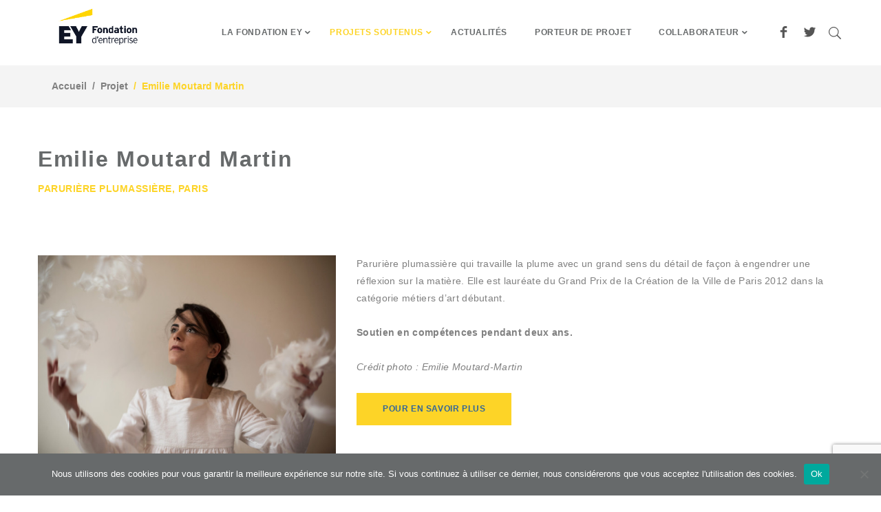

--- FILE ---
content_type: text/html; charset=UTF-8
request_url: https://www.fondation-ey.com/projets/emilie-moutard-martin/
body_size: 10904
content:
<!DOCTYPE html>
<html lang="fr-FR" class="no-js">
    <head>
        <meta charset="UTF-8">
        <meta name="viewport" content="width=device-width">
        <meta http-equiv="X-UA-Compatible" content="IE=edge">
        <link rel="profile" href="http://gmpg.org/xfn/11">
        <link rel="pingback" href="https://www.fondation-ey.com/xmlrpc.php">
        <!--[if lt IE 9]>
        <script src="https://www.fondation-ey.com/wp-content/themes/fondation_ey/js/html5.js"></script>
        <![endif]-->


        <!-- debut meta-data social -->

        <!-- Twitter Card data -->
        <!-- <meta name="twitter:card" value="summary">
        <meta name="twitter:title" content="Emilie Moutard Martin">
        <meta name="twitter:url" content="https://www.fondation-ey.com/projets/emilie-moutard-martin/">
        <!--<meta name="twitter:description" content="<p>&nbsp;</p>
<p><img fetchpriority="high" decoding="async" class="alignleft  wp-image-673" src="https://www.fondation-ey.com/wp-content/uploads/2016/02/Emilie_Moutard_Martin-1024x683.jpg" alt="Emilie_Moutard_Martin" width="433" height="288" srcset="https://www.fondation-ey.com/wp-content/uploads/2016/02/Emilie_Moutard_Martin-1024x683.jpg 1024w, https://www.fondation-ey.com/wp-content/uploads/2016/02/Emilie_Moutard_Martin-300x200.jpg 300w, https://www.fondation-ey.com/wp-content/uploads/2016/02/Emilie_Moutard_Martin-768x512.jpg 768w, https://www.fondation-ey.com/wp-content/uploads/2016/02/Emilie_Moutard_Martin-370x247.jpg 370w, https://www.fondation-ey.com/wp-content/uploads/2016/02/Emilie_Moutard_Martin-420x280.jpg 420w, https://www.fondation-ey.com/wp-content/uploads/2016/02/Emilie_Moutard_Martin-645x430.jpg 645w" sizes="(max-width: 433px) 100vw, 433px" /></p>
<p>Parurière plumassière qui travaille la plume avec un grand sens du détail de façon à engendrer une réflexion sur la matière. Elle est lauréate du Grand Prix de la Création de la Ville de Paris 2012 dans la catégorie métiers d&rsquo;art débutant.</p>
<p><strong>Soutien en compétences pendant deux ans.</strong></p>
<p><em>Crédit photo : Emilie Moutard-Martin</em></p>
<p><a class="normal-btn btn-size-5 normal-btn-main btn-yellow" href="http://www.emiliemoma.com" target="_blank">POUR EN SAVOIR PLUS</a></p>
">
         <!--<meta name="twitter:image" content="">-->

        <!-- Open Graph data -->
        <!-- <meta property="og:title" content="Emilie Moutard Martin" />
                <meta property="og:type" content="article" />
        <meta property="og:url" content="https://www.fondation-ey.com/projets/emilie-moutard-martin/" /><!-- @DEV : renseigner content avec l'url de la page 
        <meta property="og:image" content="" />
        <meta property="og:description" content="<p>&nbsp;</p>
<p><img decoding="async" class="alignleft  wp-image-673" src="https://www.fondation-ey.com/wp-content/uploads/2016/02/Emilie_Moutard_Martin-1024x683.jpg" alt="Emilie_Moutard_Martin" width="433" height="288" srcset="https://www.fondation-ey.com/wp-content/uploads/2016/02/Emilie_Moutard_Martin-1024x683.jpg 1024w, https://www.fondation-ey.com/wp-content/uploads/2016/02/Emilie_Moutard_Martin-300x200.jpg 300w, https://www.fondation-ey.com/wp-content/uploads/2016/02/Emilie_Moutard_Martin-768x512.jpg 768w, https://www.fondation-ey.com/wp-content/uploads/2016/02/Emilie_Moutard_Martin-370x247.jpg 370w, https://www.fondation-ey.com/wp-content/uploads/2016/02/Emilie_Moutard_Martin-420x280.jpg 420w, https://www.fondation-ey.com/wp-content/uploads/2016/02/Emilie_Moutard_Martin-645x430.jpg 645w" sizes="(max-width: 433px) 100vw, 433px" /></p>
<p>Parurière plumassière qui travaille la plume avec un grand sens du détail de façon à engendrer une réflexion sur la matière. Elle est lauréate du Grand Prix de la Création de la Ville de Paris 2012 dans la catégorie métiers d&rsquo;art débutant.</p>
<p><strong>Soutien en compétences pendant deux ans.</strong></p>
<p><em>Crédit photo : Emilie Moutard-Martin</em></p>
<p><a class="normal-btn btn-size-5 normal-btn-main btn-yellow" href="http://www.emiliemoma.com" target="_blank">POUR EN SAVOIR PLUS</a></p>
" /><!-- @DEV : renseigner content avec la description 
        <meta property="og:site_name" content="Fondation EY" />-->

        <link rel="stylesheet" href="https://www.fondation-ey.com/wp-content/themes/fondation_ey/tpl/vendors/bootstrap/bootstrap.min.css">
        <link rel="stylesheet" href="https://www.fondation-ey.com/wp-content/themes/fondation_ey/tpl/vendors/animate/animate.min.css">
        <link rel="stylesheet" href="https://www.fondation-ey.com/wp-content/themes/fondation_ey/tpl/assets/fonts/wolverine/styles.css">
        <link rel="stylesheet" href="//maxcdn.bootstrapcdn.com/font-awesome/4.3.0/css/font-awesome.min.css">
        <link rel="stylesheet" type="text/css" href="https://www.fondation-ey.com/wp-content/themes/fondation_ey/tpl/vendors/slick/slick.css">
        <link rel="stylesheet" type="text/css" href="https://www.fondation-ey.com/wp-content/themes/fondation_ey/tpl/vendors/full-page/jquery.fullPage.css">
        <!--Main stylesheet-->
        <link rel="stylesheet" href="https://www.fondation-ey.com/wp-content/themes/fondation_ey/style.css">
        <!--Modernizr js-->
        <script src="https://www.fondation-ey.com/wp-content/themes/fondation_ey/tpl/vendors/modernizr/modernizr-2.8.3-respond-1.4.2.min.js"></script>
        <style> .nav-main-menu > li > ul, .nav-shop-cart{display:none;}</style>


        <script>(function(html){html.className = html.className.replace(/\bno-js\b/,'js')})(document.documentElement);</script>
<meta name='robots' content='index, follow, max-image-preview:large, max-snippet:-1, max-video-preview:-1' />
	<style>img:is([sizes="auto" i], [sizes^="auto," i]) { contain-intrinsic-size: 3000px 1500px }</style>
	
	<!-- This site is optimized with the Yoast SEO plugin v23.9 - https://yoast.com/wordpress/plugins/seo/ -->
	<title>Emilie Moutard Martin - Fondation EY</title>
	<link rel="canonical" href="https://www.fondation-ey.com/projets/emilie-moutard-martin/" />
	<meta property="og:locale" content="fr_FR" />
	<meta property="og:type" content="article" />
	<meta property="og:title" content="Emilie Moutard Martin - Fondation EY" />
	<meta property="og:description" content="&nbsp; Parurière plumassière qui travaille la plume avec un grand sens du détail de façon à engendrer une réflexion sur la matière. Elle est lauréate du Grand Prix de la Création de la Ville de Paris 2012 dans la catégorie métiers d&rsquo;art débutant. Soutien en compétences pendant deux ans. Crédit photo : Emilie Moutard-Martin POUR &hellip; Continuer la lecture de Emilie Moutard Martin" />
	<meta property="og:url" content="https://www.fondation-ey.com/projets/emilie-moutard-martin/" />
	<meta property="og:site_name" content="Fondation EY" />
	<meta property="article:modified_time" content="2019-01-30T16:16:50+00:00" />
	<meta property="og:image" content="https://www.fondation-ey.com/wp-content/uploads/2016/02/Emilie_Moutard_Martin-1024x683.jpg" />
	<meta property="og:image:width" content="1024" />
	<meta property="og:image:height" content="683" />
	<meta property="og:image:type" content="image/jpeg" />
	<meta name="twitter:card" content="summary_large_image" />
	<script type="application/ld+json" class="yoast-schema-graph">{"@context":"https://schema.org","@graph":[{"@type":"WebPage","@id":"https://www.fondation-ey.com/projets/emilie-moutard-martin/","url":"https://www.fondation-ey.com/projets/emilie-moutard-martin/","name":"Emilie Moutard Martin - Fondation EY","isPartOf":{"@id":"https://www.fondation-ey.com/#website"},"primaryImageOfPage":{"@id":"https://www.fondation-ey.com/projets/emilie-moutard-martin/#primaryimage"},"image":{"@id":"https://www.fondation-ey.com/projets/emilie-moutard-martin/#primaryimage"},"thumbnailUrl":"https://www.fondation-ey.com/wp-content/uploads/2016/02/Emilie_Moutard_Martin.jpg","datePublished":"2016-02-16T16:21:37+00:00","dateModified":"2019-01-30T16:16:50+00:00","breadcrumb":{"@id":"https://www.fondation-ey.com/projets/emilie-moutard-martin/#breadcrumb"},"inLanguage":"fr-FR","potentialAction":[{"@type":"ReadAction","target":["https://www.fondation-ey.com/projets/emilie-moutard-martin/"]}]},{"@type":"ImageObject","inLanguage":"fr-FR","@id":"https://www.fondation-ey.com/projets/emilie-moutard-martin/#primaryimage","url":"https://www.fondation-ey.com/wp-content/uploads/2016/02/Emilie_Moutard_Martin.jpg","contentUrl":"https://www.fondation-ey.com/wp-content/uploads/2016/02/Emilie_Moutard_Martin.jpg","width":5760,"height":3840,"caption":"Métiers d'art - Fondation EY"},{"@type":"BreadcrumbList","@id":"https://www.fondation-ey.com/projets/emilie-moutard-martin/#breadcrumb","itemListElement":[{"@type":"ListItem","position":1,"name":"Accueil","item":"https://www.fondation-ey.com/"},{"@type":"ListItem","position":2,"name":"Projet","item":"https://www.fondation-ey.com/projets/"},{"@type":"ListItem","position":3,"name":"Emilie Moutard Martin"}]},{"@type":"WebSite","@id":"https://www.fondation-ey.com/#website","url":"https://www.fondation-ey.com/","name":"Fondation EY","description":"Un site utilisant WordPress","potentialAction":[{"@type":"SearchAction","target":{"@type":"EntryPoint","urlTemplate":"https://www.fondation-ey.com/?s={search_term_string}"},"query-input":{"@type":"PropertyValueSpecification","valueRequired":true,"valueName":"search_term_string"}}],"inLanguage":"fr-FR"}]}</script>
	<!-- / Yoast SEO plugin. -->


<link rel='dns-prefetch' href='//fonts.googleapis.com' />
<link rel="alternate" type="application/rss+xml" title="Fondation EY &raquo; Flux" href="https://www.fondation-ey.com/feed/" />
<link rel="alternate" type="application/rss+xml" title="Fondation EY &raquo; Flux des commentaires" href="https://www.fondation-ey.com/comments/feed/" />
<script type="text/javascript">
/* <![CDATA[ */
window._wpemojiSettings = {"baseUrl":"https:\/\/s.w.org\/images\/core\/emoji\/15.0.3\/72x72\/","ext":".png","svgUrl":"https:\/\/s.w.org\/images\/core\/emoji\/15.0.3\/svg\/","svgExt":".svg","source":{"concatemoji":"https:\/\/www.fondation-ey.com\/wp-includes\/js\/wp-emoji-release.min.js?ver=6.7.1"}};
/*! This file is auto-generated */
!function(i,n){var o,s,e;function c(e){try{var t={supportTests:e,timestamp:(new Date).valueOf()};sessionStorage.setItem(o,JSON.stringify(t))}catch(e){}}function p(e,t,n){e.clearRect(0,0,e.canvas.width,e.canvas.height),e.fillText(t,0,0);var t=new Uint32Array(e.getImageData(0,0,e.canvas.width,e.canvas.height).data),r=(e.clearRect(0,0,e.canvas.width,e.canvas.height),e.fillText(n,0,0),new Uint32Array(e.getImageData(0,0,e.canvas.width,e.canvas.height).data));return t.every(function(e,t){return e===r[t]})}function u(e,t,n){switch(t){case"flag":return n(e,"\ud83c\udff3\ufe0f\u200d\u26a7\ufe0f","\ud83c\udff3\ufe0f\u200b\u26a7\ufe0f")?!1:!n(e,"\ud83c\uddfa\ud83c\uddf3","\ud83c\uddfa\u200b\ud83c\uddf3")&&!n(e,"\ud83c\udff4\udb40\udc67\udb40\udc62\udb40\udc65\udb40\udc6e\udb40\udc67\udb40\udc7f","\ud83c\udff4\u200b\udb40\udc67\u200b\udb40\udc62\u200b\udb40\udc65\u200b\udb40\udc6e\u200b\udb40\udc67\u200b\udb40\udc7f");case"emoji":return!n(e,"\ud83d\udc26\u200d\u2b1b","\ud83d\udc26\u200b\u2b1b")}return!1}function f(e,t,n){var r="undefined"!=typeof WorkerGlobalScope&&self instanceof WorkerGlobalScope?new OffscreenCanvas(300,150):i.createElement("canvas"),a=r.getContext("2d",{willReadFrequently:!0}),o=(a.textBaseline="top",a.font="600 32px Arial",{});return e.forEach(function(e){o[e]=t(a,e,n)}),o}function t(e){var t=i.createElement("script");t.src=e,t.defer=!0,i.head.appendChild(t)}"undefined"!=typeof Promise&&(o="wpEmojiSettingsSupports",s=["flag","emoji"],n.supports={everything:!0,everythingExceptFlag:!0},e=new Promise(function(e){i.addEventListener("DOMContentLoaded",e,{once:!0})}),new Promise(function(t){var n=function(){try{var e=JSON.parse(sessionStorage.getItem(o));if("object"==typeof e&&"number"==typeof e.timestamp&&(new Date).valueOf()<e.timestamp+604800&&"object"==typeof e.supportTests)return e.supportTests}catch(e){}return null}();if(!n){if("undefined"!=typeof Worker&&"undefined"!=typeof OffscreenCanvas&&"undefined"!=typeof URL&&URL.createObjectURL&&"undefined"!=typeof Blob)try{var e="postMessage("+f.toString()+"("+[JSON.stringify(s),u.toString(),p.toString()].join(",")+"));",r=new Blob([e],{type:"text/javascript"}),a=new Worker(URL.createObjectURL(r),{name:"wpTestEmojiSupports"});return void(a.onmessage=function(e){c(n=e.data),a.terminate(),t(n)})}catch(e){}c(n=f(s,u,p))}t(n)}).then(function(e){for(var t in e)n.supports[t]=e[t],n.supports.everything=n.supports.everything&&n.supports[t],"flag"!==t&&(n.supports.everythingExceptFlag=n.supports.everythingExceptFlag&&n.supports[t]);n.supports.everythingExceptFlag=n.supports.everythingExceptFlag&&!n.supports.flag,n.DOMReady=!1,n.readyCallback=function(){n.DOMReady=!0}}).then(function(){return e}).then(function(){var e;n.supports.everything||(n.readyCallback(),(e=n.source||{}).concatemoji?t(e.concatemoji):e.wpemoji&&e.twemoji&&(t(e.twemoji),t(e.wpemoji)))}))}((window,document),window._wpemojiSettings);
/* ]]> */
</script>
<style id='wp-emoji-styles-inline-css' type='text/css'>

	img.wp-smiley, img.emoji {
		display: inline !important;
		border: none !important;
		box-shadow: none !important;
		height: 1em !important;
		width: 1em !important;
		margin: 0 0.07em !important;
		vertical-align: -0.1em !important;
		background: none !important;
		padding: 0 !important;
	}
</style>
<link rel='stylesheet' id='wp-block-library-css' href='https://www.fondation-ey.com/wp-includes/css/dist/block-library/style.min.css?ver=6.7.1' type='text/css' media='all' />
<style id='classic-theme-styles-inline-css' type='text/css'>
/*! This file is auto-generated */
.wp-block-button__link{color:#fff;background-color:#32373c;border-radius:9999px;box-shadow:none;text-decoration:none;padding:calc(.667em + 2px) calc(1.333em + 2px);font-size:1.125em}.wp-block-file__button{background:#32373c;color:#fff;text-decoration:none}
</style>
<style id='global-styles-inline-css' type='text/css'>
:root{--wp--preset--aspect-ratio--square: 1;--wp--preset--aspect-ratio--4-3: 4/3;--wp--preset--aspect-ratio--3-4: 3/4;--wp--preset--aspect-ratio--3-2: 3/2;--wp--preset--aspect-ratio--2-3: 2/3;--wp--preset--aspect-ratio--16-9: 16/9;--wp--preset--aspect-ratio--9-16: 9/16;--wp--preset--color--black: #000000;--wp--preset--color--cyan-bluish-gray: #abb8c3;--wp--preset--color--white: #ffffff;--wp--preset--color--pale-pink: #f78da7;--wp--preset--color--vivid-red: #cf2e2e;--wp--preset--color--luminous-vivid-orange: #ff6900;--wp--preset--color--luminous-vivid-amber: #fcb900;--wp--preset--color--light-green-cyan: #7bdcb5;--wp--preset--color--vivid-green-cyan: #00d084;--wp--preset--color--pale-cyan-blue: #8ed1fc;--wp--preset--color--vivid-cyan-blue: #0693e3;--wp--preset--color--vivid-purple: #9b51e0;--wp--preset--gradient--vivid-cyan-blue-to-vivid-purple: linear-gradient(135deg,rgba(6,147,227,1) 0%,rgb(155,81,224) 100%);--wp--preset--gradient--light-green-cyan-to-vivid-green-cyan: linear-gradient(135deg,rgb(122,220,180) 0%,rgb(0,208,130) 100%);--wp--preset--gradient--luminous-vivid-amber-to-luminous-vivid-orange: linear-gradient(135deg,rgba(252,185,0,1) 0%,rgba(255,105,0,1) 100%);--wp--preset--gradient--luminous-vivid-orange-to-vivid-red: linear-gradient(135deg,rgba(255,105,0,1) 0%,rgb(207,46,46) 100%);--wp--preset--gradient--very-light-gray-to-cyan-bluish-gray: linear-gradient(135deg,rgb(238,238,238) 0%,rgb(169,184,195) 100%);--wp--preset--gradient--cool-to-warm-spectrum: linear-gradient(135deg,rgb(74,234,220) 0%,rgb(151,120,209) 20%,rgb(207,42,186) 40%,rgb(238,44,130) 60%,rgb(251,105,98) 80%,rgb(254,248,76) 100%);--wp--preset--gradient--blush-light-purple: linear-gradient(135deg,rgb(255,206,236) 0%,rgb(152,150,240) 100%);--wp--preset--gradient--blush-bordeaux: linear-gradient(135deg,rgb(254,205,165) 0%,rgb(254,45,45) 50%,rgb(107,0,62) 100%);--wp--preset--gradient--luminous-dusk: linear-gradient(135deg,rgb(255,203,112) 0%,rgb(199,81,192) 50%,rgb(65,88,208) 100%);--wp--preset--gradient--pale-ocean: linear-gradient(135deg,rgb(255,245,203) 0%,rgb(182,227,212) 50%,rgb(51,167,181) 100%);--wp--preset--gradient--electric-grass: linear-gradient(135deg,rgb(202,248,128) 0%,rgb(113,206,126) 100%);--wp--preset--gradient--midnight: linear-gradient(135deg,rgb(2,3,129) 0%,rgb(40,116,252) 100%);--wp--preset--font-size--small: 13px;--wp--preset--font-size--medium: 20px;--wp--preset--font-size--large: 36px;--wp--preset--font-size--x-large: 42px;--wp--preset--spacing--20: 0.44rem;--wp--preset--spacing--30: 0.67rem;--wp--preset--spacing--40: 1rem;--wp--preset--spacing--50: 1.5rem;--wp--preset--spacing--60: 2.25rem;--wp--preset--spacing--70: 3.38rem;--wp--preset--spacing--80: 5.06rem;--wp--preset--shadow--natural: 6px 6px 9px rgba(0, 0, 0, 0.2);--wp--preset--shadow--deep: 12px 12px 50px rgba(0, 0, 0, 0.4);--wp--preset--shadow--sharp: 6px 6px 0px rgba(0, 0, 0, 0.2);--wp--preset--shadow--outlined: 6px 6px 0px -3px rgba(255, 255, 255, 1), 6px 6px rgba(0, 0, 0, 1);--wp--preset--shadow--crisp: 6px 6px 0px rgba(0, 0, 0, 1);}:where(.is-layout-flex){gap: 0.5em;}:where(.is-layout-grid){gap: 0.5em;}body .is-layout-flex{display: flex;}.is-layout-flex{flex-wrap: wrap;align-items: center;}.is-layout-flex > :is(*, div){margin: 0;}body .is-layout-grid{display: grid;}.is-layout-grid > :is(*, div){margin: 0;}:where(.wp-block-columns.is-layout-flex){gap: 2em;}:where(.wp-block-columns.is-layout-grid){gap: 2em;}:where(.wp-block-post-template.is-layout-flex){gap: 1.25em;}:where(.wp-block-post-template.is-layout-grid){gap: 1.25em;}.has-black-color{color: var(--wp--preset--color--black) !important;}.has-cyan-bluish-gray-color{color: var(--wp--preset--color--cyan-bluish-gray) !important;}.has-white-color{color: var(--wp--preset--color--white) !important;}.has-pale-pink-color{color: var(--wp--preset--color--pale-pink) !important;}.has-vivid-red-color{color: var(--wp--preset--color--vivid-red) !important;}.has-luminous-vivid-orange-color{color: var(--wp--preset--color--luminous-vivid-orange) !important;}.has-luminous-vivid-amber-color{color: var(--wp--preset--color--luminous-vivid-amber) !important;}.has-light-green-cyan-color{color: var(--wp--preset--color--light-green-cyan) !important;}.has-vivid-green-cyan-color{color: var(--wp--preset--color--vivid-green-cyan) !important;}.has-pale-cyan-blue-color{color: var(--wp--preset--color--pale-cyan-blue) !important;}.has-vivid-cyan-blue-color{color: var(--wp--preset--color--vivid-cyan-blue) !important;}.has-vivid-purple-color{color: var(--wp--preset--color--vivid-purple) !important;}.has-black-background-color{background-color: var(--wp--preset--color--black) !important;}.has-cyan-bluish-gray-background-color{background-color: var(--wp--preset--color--cyan-bluish-gray) !important;}.has-white-background-color{background-color: var(--wp--preset--color--white) !important;}.has-pale-pink-background-color{background-color: var(--wp--preset--color--pale-pink) !important;}.has-vivid-red-background-color{background-color: var(--wp--preset--color--vivid-red) !important;}.has-luminous-vivid-orange-background-color{background-color: var(--wp--preset--color--luminous-vivid-orange) !important;}.has-luminous-vivid-amber-background-color{background-color: var(--wp--preset--color--luminous-vivid-amber) !important;}.has-light-green-cyan-background-color{background-color: var(--wp--preset--color--light-green-cyan) !important;}.has-vivid-green-cyan-background-color{background-color: var(--wp--preset--color--vivid-green-cyan) !important;}.has-pale-cyan-blue-background-color{background-color: var(--wp--preset--color--pale-cyan-blue) !important;}.has-vivid-cyan-blue-background-color{background-color: var(--wp--preset--color--vivid-cyan-blue) !important;}.has-vivid-purple-background-color{background-color: var(--wp--preset--color--vivid-purple) !important;}.has-black-border-color{border-color: var(--wp--preset--color--black) !important;}.has-cyan-bluish-gray-border-color{border-color: var(--wp--preset--color--cyan-bluish-gray) !important;}.has-white-border-color{border-color: var(--wp--preset--color--white) !important;}.has-pale-pink-border-color{border-color: var(--wp--preset--color--pale-pink) !important;}.has-vivid-red-border-color{border-color: var(--wp--preset--color--vivid-red) !important;}.has-luminous-vivid-orange-border-color{border-color: var(--wp--preset--color--luminous-vivid-orange) !important;}.has-luminous-vivid-amber-border-color{border-color: var(--wp--preset--color--luminous-vivid-amber) !important;}.has-light-green-cyan-border-color{border-color: var(--wp--preset--color--light-green-cyan) !important;}.has-vivid-green-cyan-border-color{border-color: var(--wp--preset--color--vivid-green-cyan) !important;}.has-pale-cyan-blue-border-color{border-color: var(--wp--preset--color--pale-cyan-blue) !important;}.has-vivid-cyan-blue-border-color{border-color: var(--wp--preset--color--vivid-cyan-blue) !important;}.has-vivid-purple-border-color{border-color: var(--wp--preset--color--vivid-purple) !important;}.has-vivid-cyan-blue-to-vivid-purple-gradient-background{background: var(--wp--preset--gradient--vivid-cyan-blue-to-vivid-purple) !important;}.has-light-green-cyan-to-vivid-green-cyan-gradient-background{background: var(--wp--preset--gradient--light-green-cyan-to-vivid-green-cyan) !important;}.has-luminous-vivid-amber-to-luminous-vivid-orange-gradient-background{background: var(--wp--preset--gradient--luminous-vivid-amber-to-luminous-vivid-orange) !important;}.has-luminous-vivid-orange-to-vivid-red-gradient-background{background: var(--wp--preset--gradient--luminous-vivid-orange-to-vivid-red) !important;}.has-very-light-gray-to-cyan-bluish-gray-gradient-background{background: var(--wp--preset--gradient--very-light-gray-to-cyan-bluish-gray) !important;}.has-cool-to-warm-spectrum-gradient-background{background: var(--wp--preset--gradient--cool-to-warm-spectrum) !important;}.has-blush-light-purple-gradient-background{background: var(--wp--preset--gradient--blush-light-purple) !important;}.has-blush-bordeaux-gradient-background{background: var(--wp--preset--gradient--blush-bordeaux) !important;}.has-luminous-dusk-gradient-background{background: var(--wp--preset--gradient--luminous-dusk) !important;}.has-pale-ocean-gradient-background{background: var(--wp--preset--gradient--pale-ocean) !important;}.has-electric-grass-gradient-background{background: var(--wp--preset--gradient--electric-grass) !important;}.has-midnight-gradient-background{background: var(--wp--preset--gradient--midnight) !important;}.has-small-font-size{font-size: var(--wp--preset--font-size--small) !important;}.has-medium-font-size{font-size: var(--wp--preset--font-size--medium) !important;}.has-large-font-size{font-size: var(--wp--preset--font-size--large) !important;}.has-x-large-font-size{font-size: var(--wp--preset--font-size--x-large) !important;}
:where(.wp-block-post-template.is-layout-flex){gap: 1.25em;}:where(.wp-block-post-template.is-layout-grid){gap: 1.25em;}
:where(.wp-block-columns.is-layout-flex){gap: 2em;}:where(.wp-block-columns.is-layout-grid){gap: 2em;}
:root :where(.wp-block-pullquote){font-size: 1.5em;line-height: 1.6;}
</style>
<link rel='stylesheet' id='contact-form-7-css' href='https://www.fondation-ey.com/wp-content/plugins/contact-form-7/includes/css/styles.css?ver=6.0.1' type='text/css' media='all' />
<link rel='stylesheet' id='cookie-notice-front-css' href='https://www.fondation-ey.com/wp-content/plugins/cookie-notice/css/front.min.css?ver=2.5.4' type='text/css' media='all' />
<link rel='stylesheet' id='twentyfifteen-fonts-css' href='https://fonts.googleapis.com/css?family=Noto+Sans%3A400italic%2C700italic%2C400%2C700%7CNoto+Serif%3A400italic%2C700italic%2C400%2C700%7CInconsolata%3A400%2C700&#038;subset=latin%2Clatin-ext' type='text/css' media='all' />
<link rel='stylesheet' id='genericons-css' href='https://www.fondation-ey.com/wp-content/themes/fondation_ey/genericons/genericons.css?ver=3.2' type='text/css' media='all' />
<link rel='stylesheet' id='twentyfifteen-style-css' href='https://www.fondation-ey.com/wp-content/themes/fondation_ey/style.css?ver=6.7.1' type='text/css' media='all' />
<style id='twentyfifteen-style-inline-css' type='text/css'>

			.post-navigation .nav-previous { background-image: url(https://www.fondation-ey.com/wp-content/uploads/2016/02/gassmann.jpg); }
			.post-navigation .nav-previous .post-title, .post-navigation .nav-previous a:hover .post-title, .post-navigation .nav-previous .meta-nav { color: #fff; }
			.post-navigation .nav-previous a:before { background-color: rgba(0, 0, 0, 0.4); }
		
			.post-navigation .nav-next { background-image: url(https://www.fondation-ey.com/wp-content/uploads/2016/02/ValentinBiville-00-1.jpg); border-top: 0; }
			.post-navigation .nav-next .post-title, .post-navigation .nav-next a:hover .post-title, .post-navigation .nav-next .meta-nav { color: #fff; }
			.post-navigation .nav-next a:before { background-color: rgba(0, 0, 0, 0.4); }
		
</style>
<!--[if lt IE 9]>
<link rel='stylesheet' id='twentyfifteen-ie-css' href='https://www.fondation-ey.com/wp-content/themes/fondation_ey/css/ie.css?ver=20141010' type='text/css' media='all' />
<![endif]-->
<!--[if lt IE 8]>
<link rel='stylesheet' id='twentyfifteen-ie7-css' href='https://www.fondation-ey.com/wp-content/themes/fondation_ey/css/ie7.css?ver=20141010' type='text/css' media='all' />
<![endif]-->
<link rel='stylesheet' id='wp-pagenavi-css' href='https://www.fondation-ey.com/wp-content/plugins/wp-pagenavi/pagenavi-css.css?ver=2.70' type='text/css' media='all' />
<script type="text/javascript" id="cookie-notice-front-js-before">
/* <![CDATA[ */
var cnArgs = {"ajaxUrl":"https:\/\/www.fondation-ey.com\/wp-admin\/admin-ajax.php","nonce":"f1515bd937","hideEffect":"fade","position":"bottom","onScroll":false,"onScrollOffset":100,"onClick":false,"cookieName":"cookie_notice_accepted","cookieTime":2592000,"cookieTimeRejected":2592000,"globalCookie":false,"redirection":false,"cache":false,"revokeCookies":false,"revokeCookiesOpt":"automatic"};
/* ]]> */
</script>
<script type="text/javascript" src="https://www.fondation-ey.com/wp-content/plugins/cookie-notice/js/front.min.js?ver=2.5.4" id="cookie-notice-front-js"></script>
<script type="text/javascript" src="https://www.fondation-ey.com/wp-includes/js/jquery/jquery.min.js?ver=3.7.1" id="jquery-core-js"></script>
<script type="text/javascript" src="https://www.fondation-ey.com/wp-includes/js/jquery/jquery-migrate.min.js?ver=3.4.1" id="jquery-migrate-js"></script>
<link rel="https://api.w.org/" href="https://www.fondation-ey.com/wp-json/" /><link rel="EditURI" type="application/rsd+xml" title="RSD" href="https://www.fondation-ey.com/xmlrpc.php?rsd" />
<link rel='shortlink' href='https://www.fondation-ey.com/?p=157' />
<link rel="alternate" title="oEmbed (JSON)" type="application/json+oembed" href="https://www.fondation-ey.com/wp-json/oembed/1.0/embed?url=https%3A%2F%2Fwww.fondation-ey.com%2Fprojets%2Femilie-moutard-martin%2F" />
<link rel="alternate" title="oEmbed (XML)" type="text/xml+oembed" href="https://www.fondation-ey.com/wp-json/oembed/1.0/embed?url=https%3A%2F%2Fwww.fondation-ey.com%2Fprojets%2Femilie-moutard-martin%2F&#038;format=xml" />
<style type="text/css">.recentcomments a{display:inline !important;padding:0 !important;margin:0 !important;}</style><link rel="icon" href="https://www.fondation-ey.com/wp-content/uploads/2016/05/favicon-96x96.png" sizes="32x32" />
<link rel="icon" href="https://www.fondation-ey.com/wp-content/uploads/2016/05/favicon-96x96.png" sizes="192x192" />
<link rel="apple-touch-icon" href="https://www.fondation-ey.com/wp-content/uploads/2016/05/favicon-96x96.png" />
<meta name="msapplication-TileImage" content="https://www.fondation-ey.com/wp-content/uploads/2016/05/favicon-96x96.png" />


        <script>
 (function(i,s,o,g,r,a,m){i['GoogleAnalyticsObject']=r;i[r]=i[r]||function(){
 (i[r].q=i[r].q||[]).push(arguments)},i[r].l=1*new Date();a=s.createElement(o),
 m=s.getElementsByTagName(o)[0];a.async=1;a.src=g;m.parentNode.insertBefore(a,m)
 })(window,document,'script','https://www.google-analytics.com/analytics.js','ga');

 ga('create', 'UA-59894815-3', 'auto');
 ga('send', 'pageview');

</script>
    </head>

    
    <body class="projets-template-default single single-projets postid-157 default-page cookies-not-set metaslider-plugin">

        <div id="fb-root"></div>
        <script>(function(d, s, id) {
          var js, fjs = d.getElementsByTagName(s)[0];
          if (d.getElementById(id)) return;
          js = d.createElement(s); js.id = id;
          js.src = "//connect.facebook.net/fr_FR/sdk.js#xfbml=1&version=v2.5&appId=470118723131089";
          fjs.parentNode.insertBefore(js, fjs);
        }(document, 'script', 'facebook-jssdk'));</script>

        <div class="main-nav-wrapper ">
            <nav>
                <div class="main-nav main-nav-2 type-1">
                    <div class="container">
                        <div class="nav-logo">
                            <a href="https://www.fondation-ey.com">
                                <img src="https://www.fondation-ey.com/wp-content/themes/fondation_ey/tpl/img/logo-gris.png" alt="Wolverine">
                            </a>
                        </div>
                        <div class="nav-logo logo-2">
                            <a href="https://www.fondation-ey.com">
                                <img src="https://www.fondation-ey.com/wp-content/themes/fondation_ey/tpl/img/logo-gris.png" alt="Wolverine" class="logo-2">
                            </a>
                        </div>




                        <div class="nav-top-search">
                            <a href="#" class="search-trigger-show"></a>
                        </div>

                        <div class="nav-top-social">
                            <ul class="social-02">
                                                                    <li><a href=" https://www.facebook.com/FondationEY"><i class="fa icon-facebook"></i></a></li>
                                                                                                    <li><a href="https://twitter.com/fondationey"><i class="fa icon-twitter"></i></a></li>
                                                            </ul>
                        </div>
                        <div class="menu-main-menu-container"><ul id="menu-main-menu" class="nav-main-menu"><li id="menu-item-573" class="menu-item menu-item-type-post_type menu-item-object-page menu-item-has-children menu-item-573"><a href="https://www.fondation-ey.com/ambition/">La fondation EY</a>
<ul class="dropdown">
	<li id="menu-item-23" class="menu-item menu-item-type-post_type menu-item-object-page menu-item-23"><a href="https://www.fondation-ey.com/ambition/">Ambition</a></li>
	<li id="menu-item-666" class="menu-item menu-item-type-post_type menu-item-object-page menu-item-666"><a href="https://www.fondation-ey.com/organisation/">Organisation</a></li>
	<li id="menu-item-28" class="menu-item menu-item-type-post_type_archive menu-item-object-partenaire menu-item-28"><a href="https://www.fondation-ey.com/partenaires/">Partenaires</a></li>
</ul>
</li>
<li id="menu-item-29" class="menu-item menu-item-type-post_type_archive menu-item-object-projets menu-item-has-children current-menu-item menu-item-29"><a href="https://www.fondation-ey.com/projets/" aria-current="page">Projets soutenus</a>
<ul class="dropdown">
	<li id="menu-item-1565" class="menu-item menu-item-type-custom menu-item-object-custom menu-item-1565"><a href="/projets/?projetcat=16">Savoir-faire manuels</a></li>
	<li id="menu-item-1566" class="menu-item menu-item-type-custom menu-item-object-custom menu-item-1566"><a href="/projets/?projetcat=17">Insertion par la formation et par l’emploi</a></li>
	<li id="menu-item-1567" class="menu-item menu-item-type-custom menu-item-object-custom menu-item-1567"><a href="/projets/?projetcat=18">Internats d&rsquo;excellence</a></li>
	<li id="menu-item-643" class="menu-item menu-item-type-custom menu-item-object-custom menu-item-643"><a href="/projets/?projetcat=8">Exposition « Du coeur à l&rsquo;ouvrage »</a></li>
</ul>
</li>
<li id="menu-item-26" class="menu-item menu-item-type-post_type_archive menu-item-object-actualite menu-item-26"><a href="https://www.fondation-ey.com/actualites/">Actualités</a></li>
<li id="menu-item-21" class="menu-item menu-item-type-post_type menu-item-object-page menu-item-21"><a href="https://www.fondation-ey.com/porteur-de-projet/">Porteur de projet</a></li>
<li id="menu-item-20" class="menu-item menu-item-type-post_type menu-item-object-page menu-item-has-children menu-item-20"><a href="https://www.fondation-ey.com/collaborateur-ey/">Collaborateur</a>
<ul class="dropdown">
	<li id="menu-item-1589" class="menu-item menu-item-type-post_type menu-item-object-page menu-item-1589"><a href="https://www.fondation-ey.com/collaborateur-ey/impliquez-vous/">Impliquez-vous</a></li>
	<li id="menu-item-1590" class="menu-item menu-item-type-post_type menu-item-object-page menu-item-1590"><a href="https://www.fondation-ey.com/collaborateur-ey/temoignages/">Témoignages</a></li>
</ul>
</li>
</ul></div>
                        <div class="menu-main-menu-container"><ul id="menu-main-menu-1" class="nav-main-menu small-screen"><li class="menu-item menu-item-type-post_type menu-item-object-page menu-item-has-children menu-item-573"><a href="https://www.fondation-ey.com/ambition/">La fondation EY</a>
<ul class="dropdown">
	<li class="menu-item menu-item-type-post_type menu-item-object-page menu-item-23"><a href="https://www.fondation-ey.com/ambition/">Ambition</a></li>
	<li class="menu-item menu-item-type-post_type menu-item-object-page menu-item-666"><a href="https://www.fondation-ey.com/organisation/">Organisation</a></li>
	<li class="menu-item menu-item-type-post_type_archive menu-item-object-partenaire menu-item-28"><a href="https://www.fondation-ey.com/partenaires/">Partenaires</a></li>
</ul>
</li>
<li class="menu-item menu-item-type-post_type_archive menu-item-object-projets menu-item-has-children current-menu-item menu-item-29"><a href="https://www.fondation-ey.com/projets/" aria-current="page">Projets soutenus</a>
<ul class="dropdown">
	<li class="menu-item menu-item-type-custom menu-item-object-custom menu-item-1565"><a href="/projets/?projetcat=16">Savoir-faire manuels</a></li>
	<li class="menu-item menu-item-type-custom menu-item-object-custom menu-item-1566"><a href="/projets/?projetcat=17">Insertion par la formation et par l’emploi</a></li>
	<li class="menu-item menu-item-type-custom menu-item-object-custom menu-item-1567"><a href="/projets/?projetcat=18">Internats d&rsquo;excellence</a></li>
	<li class="menu-item menu-item-type-custom menu-item-object-custom menu-item-643"><a href="/projets/?projetcat=8">Exposition « Du coeur à l&rsquo;ouvrage »</a></li>
</ul>
</li>
<li class="menu-item menu-item-type-post_type_archive menu-item-object-actualite menu-item-26"><a href="https://www.fondation-ey.com/actualites/">Actualités</a></li>
<li class="menu-item menu-item-type-post_type menu-item-object-page menu-item-21"><a href="https://www.fondation-ey.com/porteur-de-projet/">Porteur de projet</a></li>
<li class="menu-item menu-item-type-post_type menu-item-object-page menu-item-has-children menu-item-20"><a href="https://www.fondation-ey.com/collaborateur-ey/">Collaborateur</a>
<ul class="dropdown">
	<li class="menu-item menu-item-type-post_type menu-item-object-page menu-item-1589"><a href="https://www.fondation-ey.com/collaborateur-ey/impliquez-vous/">Impliquez-vous</a></li>
	<li class="menu-item menu-item-type-post_type menu-item-object-page menu-item-1590"><a href="https://www.fondation-ey.com/collaborateur-ey/temoignages/">Témoignages</a></li>
</ul>
</li>
</ul></div>
                        <div class="nav-hamburger-wrapper">
                            <div class="cell-vertical-wrapper">
                                <div class="cell-middle">
                                    <div class="nav-hamburger"><span></span></div>
                                </div>
                            </div>
                        </div>
                        <div class="nav-top-cart"></div>
                    </div>

                        <form role="search" method="get" id="searchform" class="nav-search-form" action="https://www.fondation-ey.com/">
                        <div class="content-wrapper">
                            <div class="content">
                                <input type="search" name="s" value="" placeholder="Recherche..." class="form-control">
                                <button>OK</button>
                            </div><a href="#" class="search-trigger-hide"></a>
                        </div>
                    </form>
                </div>
            </nav>
        </div>

<main>
    <section class="no-padding bgc-gray">
        <div class="container page-breadcumb">
            <div class="breadcrumb"><ul><li><a title="Fondation EY" href="https://www.fondation-ey.com" rel="v:url" property="v:title">Accueil</a></li><li><a href="https://www.fondation-ey.com/projets/" rel="v:url" property="v:title" title="projets">Projet</a></li></li></li><li>Emilie Moutard Martin</li></ul></div>        </div>
    </section>
    <section class="no-padding-bottom min-padding">
        <div class="container">
            <div class="post-detail post-detail-01">
                <div class="title">
                    <h1>Emilie Moutard Martin</h1>
                    <p>Parurière plumassière, Paris</p>
                </div>
                <div class="content">
                    <p>&nbsp;</p>
<p><img decoding="async" class="alignleft  wp-image-673" src="https://www.fondation-ey.com/wp-content/uploads/2016/02/Emilie_Moutard_Martin-1024x683.jpg" alt="Emilie_Moutard_Martin" width="433" height="288" srcset="https://www.fondation-ey.com/wp-content/uploads/2016/02/Emilie_Moutard_Martin-1024x683.jpg 1024w, https://www.fondation-ey.com/wp-content/uploads/2016/02/Emilie_Moutard_Martin-300x200.jpg 300w, https://www.fondation-ey.com/wp-content/uploads/2016/02/Emilie_Moutard_Martin-768x512.jpg 768w, https://www.fondation-ey.com/wp-content/uploads/2016/02/Emilie_Moutard_Martin-370x247.jpg 370w, https://www.fondation-ey.com/wp-content/uploads/2016/02/Emilie_Moutard_Martin-420x280.jpg 420w, https://www.fondation-ey.com/wp-content/uploads/2016/02/Emilie_Moutard_Martin-645x430.jpg 645w" sizes="(max-width: 433px) 100vw, 433px" /></p>
<p>Parurière plumassière qui travaille la plume avec un grand sens du détail de façon à engendrer une réflexion sur la matière. Elle est lauréate du Grand Prix de la Création de la Ville de Paris 2012 dans la catégorie métiers d&rsquo;art débutant.</p>
<p><strong>Soutien en compétences pendant deux ans.</strong></p>
<p><em>Crédit photo : Emilie Moutard-Martin</em></p>
<p><a class="normal-btn btn-size-5 normal-btn-main btn-yellow" href="http://www.emiliemoma.com" target="_blank">POUR EN SAVOIR PLUS</a></p>
                </div>
                
                

<div class="tag-share">

    <div class="share">
        <p>PARTAGER:</p>

        <div class="addthis_sharing_toolbox" data-url="https://www.fondation-ey.com/projets/emilie-moutard-martin/" data-title="Fondation EY : Emilie Moutard Martin"></div>
        <ul class="social-01">
            <li><a href="https://twitter.com/intent/tweet?text=Fondation EY+%3A&url=https://www.fondation-ey.com/projets/emilie-moutard-martin/&related=" data-share="twitter"><i class="fa icon-twitter"></i></a></li>
            <li><a href="https://www.facebook.com/sharer.php?u=https://www.fondation-ey.com/projets/emilie-moutard-martin/" data-share="facebook"><i class="fa icon-facebook"></i></a></li>
        </ul>
    </div>
</div>
                
            </div>
        </div>
    </section>
            <div class="separator-5 separator-projet"></div>
        <section class="home-projet related-projet">

            <header class="section-header header-type-1 style-1">
                <div class="container">
                    <div class="row">
                        <div class="col-lg-10 col-lg-offset-1">
                            <h5 class="home-projet-soustitre">Projets soutenus dans la même catégorie</h5>
                        </div>
                    </div>
                </div>
            </header>

            <div class="homepage-portfolio-special-group section-block-p">
                <div data-filter-nav="#portfolio-external-filter" class="isotope-container">
                    <div class="portfolio-group container">
                        <div class="row iso-grid projet-list ">
                                                                <div class="item-projet grid-item portfolio-column col-lg-4 col-md-4 col-sm-6 col-xs-12 art photography">
                                        <a href="https://www.fondation-ey.com/projets/sylvain-le-guen-2/" class="portfolio-item portfolio-text">
                                            <img width="370" height="260" src="https://www.fondation-ey.com/wp-content/uploads/2016/02/2015-03-24-SYLVAIN-LEGUEN-10-CPC-370x260.jpg" class="attachment-fey_listing size-fey_listing" alt="Création éventail - Sylvain Le Guen - Fonation EY" decoding="async" />                                            <div class="overlay dark-overlay">
                                                <div class="cell-vertical-wrapper">
                                                    <div class="overlay-content">
                                                        <h5 class="projet-titre color-main">Sylvain Le Guen</h5>
                                                        <p class="projet-detail">Créateur d’éventails contemporains, Paris</p>
                                                        <span class="see-more"></span>
                                                    </div>
                                                </div>
                                            </div>
                                        </a>
                                    </div>
                                                                                                <div class="item-projet grid-item portfolio-column col-lg-4 col-md-4 col-sm-6 col-xs-12 art photography">
                                        <a href="https://www.fondation-ey.com/projets/amaury-coqueret/" class="portfolio-item portfolio-text">
                                            <img width="370" height="260" src="https://www.fondation-ey.com/wp-content/uploads/2022/08/07032021_AMORI_1008-copie-370x260.jpg" class="attachment-fey_listing size-fey_listing" alt="" decoding="async" />                                            <div class="overlay dark-overlay">
                                                <div class="cell-vertical-wrapper">
                                                    <div class="overlay-content">
                                                        <h5 class="projet-titre color-main">Amaury Coqueret</h5>
                                                        <p class="projet-detail">Couturier, créateur de mode, Paris</p>
                                                        <span class="see-more"></span>
                                                    </div>
                                                </div>
                                            </div>
                                        </a>
                                    </div>
                                                                                                <div class="item-projet grid-item portfolio-column col-lg-4 col-md-4 col-sm-6 col-xs-12 art photography">
                                        <a href="https://www.fondation-ey.com/projets/atelier-bartavelle/" class="portfolio-item portfolio-text">
                                            <img width="370" height="260" src="https://www.fondation-ey.com/wp-content/uploads/2018/03/portrait-370x260.png" class="attachment-fey_listing size-fey_listing" alt="" decoding="async" srcset="https://www.fondation-ey.com/wp-content/uploads/2018/03/portrait-370x260.png 370w, https://www.fondation-ey.com/wp-content/uploads/2018/03/portrait-300x212.png 300w, https://www.fondation-ey.com/wp-content/uploads/2018/03/portrait-368x260.png 368w" sizes="(max-width: 370px) 100vw, 370px" />                                            <div class="overlay dark-overlay">
                                                <div class="cell-vertical-wrapper">
                                                    <div class="overlay-content">
                                                        <h5 class="projet-titre color-main">Atelier Bartavelle</h5>
                                                        <p class="projet-detail">Studio de création et marque de prêt-à-porter éthique, Paris</p>
                                                        <span class="see-more"></span>
                                                    </div>
                                                </div>
                                            </div>
                                        </a>
                                    </div>
                                                                                    </div>
                    </div>
                </div>
            </div>

        </section>
    
    



<!--site footer-->
<footer class="footer-preset-03">

    <section class="no-padding">
        <div class="call-to-action-wrapper style-2">
            <div class="container">
                <div class="call-to-action">
                    <p class="col col-md-8 col-xs-12">La Fondation d’entreprise EY vise à redonner sa place à l’Homme dans le monde du travail en soutenant<br/>les savoir-faire manuels et en agissant en faveur de l’insertion par la formation et par l’emploi.</p>
                    <div class="col col-md-4 col-xs-12">
                        <a href="https://www.fondation-ey.com/contact/" class="normal-btn normal-btn-main btn-size-5 btn-yellow" target="_blank">
                            Contactez-nous                        </a>
                    </div>

                </div>
            </div>
        </div>
    </section>

    <div class="container">
        <div class="footer-preset-wrapper">
            <div class="separator-5"></div>
            <div class="row">
                <div class="col-xs-12">
                    <div class="footer-quote-02 row-footer-quote">
                        <div class="footer-quote">
                            <div class="icon">
                                <p>Retrouvez-nous sur les réseaux sociaux</p>
                                <ul class="social-02">
                                                                            <li><a href=" https://www.facebook.com/FondationEY" target="_blank"><i class="fa icon-facebook"></i></a></li>
                                                                                                                <li><a href="https://twitter.com/fondationey" target="_blank"><i class="fa icon-twitter"></i></a></li>
                                                                    </ul>
                            </div>
                        </div>
                    </div>
                </div>

            </div>
        </div>
        <div class="footer-foot text-center">
            <p>© 2023 Fondation d’entreprise EY</p>
            <div class="menu-footer-menu-container"><ul id="menu-footer-menu" class="menu"><li id="menu-item-36" class="menu-item menu-item-type-post_type menu-item-object-page menu-item-36"><a href="https://www.fondation-ey.com/utilisation-des-cookies/">Utilisation des cookies</a></li>
<li id="menu-item-37" class="menu-item menu-item-type-post_type menu-item-object-page menu-item-37"><a href="https://www.fondation-ey.com/mentions-legales/">Mentions légales</a></li>
<li id="menu-item-38" class="menu-item menu-item-type-post_type menu-item-object-page menu-item-38"><a href="https://www.fondation-ey.com/plan-du-site/">Plan du site</a></li>
</ul></div>        </div>
    </div>
</footer>
</main>


<!--<script src="--><!--/tpl/vendors/jquery/jquery-1.11.2.min.js"></script>-->
<script src="https://www.fondation-ey.com/wp-content/themes/fondation_ey/tpl/vendors/stellar/jquery.stellar.min.js"></script>
<script src="https://www.fondation-ey.com/wp-content/themes/fondation_ey/tpl/vendors/waypoints/lib/jquery.waypoints.min.js"></script>
<script src="https://www.fondation-ey.com/wp-content/themes/fondation_ey/tpl/vendors/smooth-scroll/SmoothScroll.js"></script>
<script src="https://www.fondation-ey.com/wp-content/themes/fondation_ey/tpl/vendors/bootstrap/bootstrap.min.js"></script>
<script type="text/javascript" src="https://www.fondation-ey.com/wp-content/themes/fondation_ey/tpl/vendors/slick/slick.js"></script>
<script type="text/javascript" src="https://www.fondation-ey.com/wp-content/themes/fondation_ey/tpl/vendors/magnific-popup/jquery.magnific-popup.js"></script>
<script src="https://www.fondation-ey.com/wp-content/themes/fondation_ey/tpl/vendors/isotope/isotope.pkgd.min.js"></script>
<script src="https://www.fondation-ey.com/wp-content/themes/fondation_ey/tpl/vendors/isotope/packery-mode.pkgd.min.js"></script>
<script type="text/javascript" src="https://www.fondation-ey.com/wp-content/themes/fondation_ey/tpl/vendors/img-loaded/imagesloaded.pkgd.min.js"></script>
<script src="https://www.fondation-ey.com/wp-content/themes/fondation_ey/tpl/vendors/countto/jquery.countTo.js"></script>
<script src="https://www.fondation-ey.com/wp-content/themes/fondation_ey/tpl/assets/js/main.js"></script>

<script type="text/javascript" src="https://www.fondation-ey.com/wp-includes/js/dist/hooks.min.js?ver=4d63a3d491d11ffd8ac6" id="wp-hooks-js"></script>
<script type="text/javascript" src="https://www.fondation-ey.com/wp-includes/js/dist/i18n.min.js?ver=5e580eb46a90c2b997e6" id="wp-i18n-js"></script>
<script type="text/javascript" id="wp-i18n-js-after">
/* <![CDATA[ */
wp.i18n.setLocaleData( { 'text direction\u0004ltr': [ 'ltr' ] } );
/* ]]> */
</script>
<script type="text/javascript" src="https://www.fondation-ey.com/wp-content/plugins/contact-form-7/includes/swv/js/index.js?ver=6.0.1" id="swv-js"></script>
<script type="text/javascript" id="contact-form-7-js-before">
/* <![CDATA[ */
var wpcf7 = {
    "api": {
        "root": "https:\/\/www.fondation-ey.com\/wp-json\/",
        "namespace": "contact-form-7\/v1"
    }
};
/* ]]> */
</script>
<script type="text/javascript" src="https://www.fondation-ey.com/wp-content/plugins/contact-form-7/includes/js/index.js?ver=6.0.1" id="contact-form-7-js"></script>
<script type="text/javascript" src="https://www.fondation-ey.com/wp-content/themes/fondation_ey/js/skip-link-focus-fix.js?ver=20141010" id="twentyfifteen-skip-link-focus-fix-js"></script>
<script type="text/javascript" id="twentyfifteen-script-js-extra">
/* <![CDATA[ */
var screenReaderText = {"expand":"<span class=\"screen-reader-text\">ouvrir le sous-menu<\/span>","collapse":"<span class=\"screen-reader-text\">fermer le sous-menu<\/span>"};
/* ]]> */
</script>
<script type="text/javascript" src="https://www.fondation-ey.com/wp-content/themes/fondation_ey/js/functions.js?ver=20150330" id="twentyfifteen-script-js"></script>
<script type="text/javascript" src="https://www.google.com/recaptcha/api.js?render=6LdFdbYnAAAAAH5vlOkkDW3y0mTCVtBUWm6Tc65i&amp;ver=3.0" id="google-recaptcha-js"></script>
<script type="text/javascript" src="https://www.fondation-ey.com/wp-includes/js/dist/vendor/wp-polyfill.min.js?ver=3.15.0" id="wp-polyfill-js"></script>
<script type="text/javascript" id="wpcf7-recaptcha-js-before">
/* <![CDATA[ */
var wpcf7_recaptcha = {
    "sitekey": "6LdFdbYnAAAAAH5vlOkkDW3y0mTCVtBUWm6Tc65i",
    "actions": {
        "homepage": "homepage",
        "contactform": "contactform"
    }
};
/* ]]> */
</script>
<script type="text/javascript" src="https://www.fondation-ey.com/wp-content/plugins/contact-form-7/modules/recaptcha/index.js?ver=6.0.1" id="wpcf7-recaptcha-js"></script>

		<!-- Cookie Notice plugin v2.5.4 by Hu-manity.co https://hu-manity.co/ -->
		<div id="cookie-notice" role="dialog" class="cookie-notice-hidden cookie-revoke-hidden cn-position-bottom" aria-label="Cookie Notice" style="background-color: rgba(103,106,107,1);"><div class="cookie-notice-container" style="color: #fff"><span id="cn-notice-text" class="cn-text-container">Nous utilisons des cookies pour vous garantir la meilleure expérience sur notre site. Si vous continuez à utiliser ce dernier, nous considérerons que vous acceptez l&#039;utilisation des cookies.</span><span id="cn-notice-buttons" class="cn-buttons-container"><a href="#" id="cn-accept-cookie" data-cookie-set="accept" class="cn-set-cookie cn-button" aria-label="Ok" style="background-color: #00a99d">Ok</a></span><span id="cn-close-notice" data-cookie-set="accept" class="cn-close-icon" title="No"></span></div>
			
		</div>
		<!-- / Cookie Notice plugin -->
<script type="text/javascript" src="//s7.addthis.com/js/300/addthis_widget.js#pubid=ra-55239929738323d3" async="async"></script>


</body>
</html>


--- FILE ---
content_type: text/html; charset=utf-8
request_url: https://www.google.com/recaptcha/api2/anchor?ar=1&k=6LdFdbYnAAAAAH5vlOkkDW3y0mTCVtBUWm6Tc65i&co=aHR0cHM6Ly93d3cuZm9uZGF0aW9uLWV5LmNvbTo0NDM.&hl=en&v=PoyoqOPhxBO7pBk68S4YbpHZ&size=invisible&anchor-ms=20000&execute-ms=30000&cb=8tzxclfkk7qu
body_size: 48639
content:
<!DOCTYPE HTML><html dir="ltr" lang="en"><head><meta http-equiv="Content-Type" content="text/html; charset=UTF-8">
<meta http-equiv="X-UA-Compatible" content="IE=edge">
<title>reCAPTCHA</title>
<style type="text/css">
/* cyrillic-ext */
@font-face {
  font-family: 'Roboto';
  font-style: normal;
  font-weight: 400;
  font-stretch: 100%;
  src: url(//fonts.gstatic.com/s/roboto/v48/KFO7CnqEu92Fr1ME7kSn66aGLdTylUAMa3GUBHMdazTgWw.woff2) format('woff2');
  unicode-range: U+0460-052F, U+1C80-1C8A, U+20B4, U+2DE0-2DFF, U+A640-A69F, U+FE2E-FE2F;
}
/* cyrillic */
@font-face {
  font-family: 'Roboto';
  font-style: normal;
  font-weight: 400;
  font-stretch: 100%;
  src: url(//fonts.gstatic.com/s/roboto/v48/KFO7CnqEu92Fr1ME7kSn66aGLdTylUAMa3iUBHMdazTgWw.woff2) format('woff2');
  unicode-range: U+0301, U+0400-045F, U+0490-0491, U+04B0-04B1, U+2116;
}
/* greek-ext */
@font-face {
  font-family: 'Roboto';
  font-style: normal;
  font-weight: 400;
  font-stretch: 100%;
  src: url(//fonts.gstatic.com/s/roboto/v48/KFO7CnqEu92Fr1ME7kSn66aGLdTylUAMa3CUBHMdazTgWw.woff2) format('woff2');
  unicode-range: U+1F00-1FFF;
}
/* greek */
@font-face {
  font-family: 'Roboto';
  font-style: normal;
  font-weight: 400;
  font-stretch: 100%;
  src: url(//fonts.gstatic.com/s/roboto/v48/KFO7CnqEu92Fr1ME7kSn66aGLdTylUAMa3-UBHMdazTgWw.woff2) format('woff2');
  unicode-range: U+0370-0377, U+037A-037F, U+0384-038A, U+038C, U+038E-03A1, U+03A3-03FF;
}
/* math */
@font-face {
  font-family: 'Roboto';
  font-style: normal;
  font-weight: 400;
  font-stretch: 100%;
  src: url(//fonts.gstatic.com/s/roboto/v48/KFO7CnqEu92Fr1ME7kSn66aGLdTylUAMawCUBHMdazTgWw.woff2) format('woff2');
  unicode-range: U+0302-0303, U+0305, U+0307-0308, U+0310, U+0312, U+0315, U+031A, U+0326-0327, U+032C, U+032F-0330, U+0332-0333, U+0338, U+033A, U+0346, U+034D, U+0391-03A1, U+03A3-03A9, U+03B1-03C9, U+03D1, U+03D5-03D6, U+03F0-03F1, U+03F4-03F5, U+2016-2017, U+2034-2038, U+203C, U+2040, U+2043, U+2047, U+2050, U+2057, U+205F, U+2070-2071, U+2074-208E, U+2090-209C, U+20D0-20DC, U+20E1, U+20E5-20EF, U+2100-2112, U+2114-2115, U+2117-2121, U+2123-214F, U+2190, U+2192, U+2194-21AE, U+21B0-21E5, U+21F1-21F2, U+21F4-2211, U+2213-2214, U+2216-22FF, U+2308-230B, U+2310, U+2319, U+231C-2321, U+2336-237A, U+237C, U+2395, U+239B-23B7, U+23D0, U+23DC-23E1, U+2474-2475, U+25AF, U+25B3, U+25B7, U+25BD, U+25C1, U+25CA, U+25CC, U+25FB, U+266D-266F, U+27C0-27FF, U+2900-2AFF, U+2B0E-2B11, U+2B30-2B4C, U+2BFE, U+3030, U+FF5B, U+FF5D, U+1D400-1D7FF, U+1EE00-1EEFF;
}
/* symbols */
@font-face {
  font-family: 'Roboto';
  font-style: normal;
  font-weight: 400;
  font-stretch: 100%;
  src: url(//fonts.gstatic.com/s/roboto/v48/KFO7CnqEu92Fr1ME7kSn66aGLdTylUAMaxKUBHMdazTgWw.woff2) format('woff2');
  unicode-range: U+0001-000C, U+000E-001F, U+007F-009F, U+20DD-20E0, U+20E2-20E4, U+2150-218F, U+2190, U+2192, U+2194-2199, U+21AF, U+21E6-21F0, U+21F3, U+2218-2219, U+2299, U+22C4-22C6, U+2300-243F, U+2440-244A, U+2460-24FF, U+25A0-27BF, U+2800-28FF, U+2921-2922, U+2981, U+29BF, U+29EB, U+2B00-2BFF, U+4DC0-4DFF, U+FFF9-FFFB, U+10140-1018E, U+10190-1019C, U+101A0, U+101D0-101FD, U+102E0-102FB, U+10E60-10E7E, U+1D2C0-1D2D3, U+1D2E0-1D37F, U+1F000-1F0FF, U+1F100-1F1AD, U+1F1E6-1F1FF, U+1F30D-1F30F, U+1F315, U+1F31C, U+1F31E, U+1F320-1F32C, U+1F336, U+1F378, U+1F37D, U+1F382, U+1F393-1F39F, U+1F3A7-1F3A8, U+1F3AC-1F3AF, U+1F3C2, U+1F3C4-1F3C6, U+1F3CA-1F3CE, U+1F3D4-1F3E0, U+1F3ED, U+1F3F1-1F3F3, U+1F3F5-1F3F7, U+1F408, U+1F415, U+1F41F, U+1F426, U+1F43F, U+1F441-1F442, U+1F444, U+1F446-1F449, U+1F44C-1F44E, U+1F453, U+1F46A, U+1F47D, U+1F4A3, U+1F4B0, U+1F4B3, U+1F4B9, U+1F4BB, U+1F4BF, U+1F4C8-1F4CB, U+1F4D6, U+1F4DA, U+1F4DF, U+1F4E3-1F4E6, U+1F4EA-1F4ED, U+1F4F7, U+1F4F9-1F4FB, U+1F4FD-1F4FE, U+1F503, U+1F507-1F50B, U+1F50D, U+1F512-1F513, U+1F53E-1F54A, U+1F54F-1F5FA, U+1F610, U+1F650-1F67F, U+1F687, U+1F68D, U+1F691, U+1F694, U+1F698, U+1F6AD, U+1F6B2, U+1F6B9-1F6BA, U+1F6BC, U+1F6C6-1F6CF, U+1F6D3-1F6D7, U+1F6E0-1F6EA, U+1F6F0-1F6F3, U+1F6F7-1F6FC, U+1F700-1F7FF, U+1F800-1F80B, U+1F810-1F847, U+1F850-1F859, U+1F860-1F887, U+1F890-1F8AD, U+1F8B0-1F8BB, U+1F8C0-1F8C1, U+1F900-1F90B, U+1F93B, U+1F946, U+1F984, U+1F996, U+1F9E9, U+1FA00-1FA6F, U+1FA70-1FA7C, U+1FA80-1FA89, U+1FA8F-1FAC6, U+1FACE-1FADC, U+1FADF-1FAE9, U+1FAF0-1FAF8, U+1FB00-1FBFF;
}
/* vietnamese */
@font-face {
  font-family: 'Roboto';
  font-style: normal;
  font-weight: 400;
  font-stretch: 100%;
  src: url(//fonts.gstatic.com/s/roboto/v48/KFO7CnqEu92Fr1ME7kSn66aGLdTylUAMa3OUBHMdazTgWw.woff2) format('woff2');
  unicode-range: U+0102-0103, U+0110-0111, U+0128-0129, U+0168-0169, U+01A0-01A1, U+01AF-01B0, U+0300-0301, U+0303-0304, U+0308-0309, U+0323, U+0329, U+1EA0-1EF9, U+20AB;
}
/* latin-ext */
@font-face {
  font-family: 'Roboto';
  font-style: normal;
  font-weight: 400;
  font-stretch: 100%;
  src: url(//fonts.gstatic.com/s/roboto/v48/KFO7CnqEu92Fr1ME7kSn66aGLdTylUAMa3KUBHMdazTgWw.woff2) format('woff2');
  unicode-range: U+0100-02BA, U+02BD-02C5, U+02C7-02CC, U+02CE-02D7, U+02DD-02FF, U+0304, U+0308, U+0329, U+1D00-1DBF, U+1E00-1E9F, U+1EF2-1EFF, U+2020, U+20A0-20AB, U+20AD-20C0, U+2113, U+2C60-2C7F, U+A720-A7FF;
}
/* latin */
@font-face {
  font-family: 'Roboto';
  font-style: normal;
  font-weight: 400;
  font-stretch: 100%;
  src: url(//fonts.gstatic.com/s/roboto/v48/KFO7CnqEu92Fr1ME7kSn66aGLdTylUAMa3yUBHMdazQ.woff2) format('woff2');
  unicode-range: U+0000-00FF, U+0131, U+0152-0153, U+02BB-02BC, U+02C6, U+02DA, U+02DC, U+0304, U+0308, U+0329, U+2000-206F, U+20AC, U+2122, U+2191, U+2193, U+2212, U+2215, U+FEFF, U+FFFD;
}
/* cyrillic-ext */
@font-face {
  font-family: 'Roboto';
  font-style: normal;
  font-weight: 500;
  font-stretch: 100%;
  src: url(//fonts.gstatic.com/s/roboto/v48/KFO7CnqEu92Fr1ME7kSn66aGLdTylUAMa3GUBHMdazTgWw.woff2) format('woff2');
  unicode-range: U+0460-052F, U+1C80-1C8A, U+20B4, U+2DE0-2DFF, U+A640-A69F, U+FE2E-FE2F;
}
/* cyrillic */
@font-face {
  font-family: 'Roboto';
  font-style: normal;
  font-weight: 500;
  font-stretch: 100%;
  src: url(//fonts.gstatic.com/s/roboto/v48/KFO7CnqEu92Fr1ME7kSn66aGLdTylUAMa3iUBHMdazTgWw.woff2) format('woff2');
  unicode-range: U+0301, U+0400-045F, U+0490-0491, U+04B0-04B1, U+2116;
}
/* greek-ext */
@font-face {
  font-family: 'Roboto';
  font-style: normal;
  font-weight: 500;
  font-stretch: 100%;
  src: url(//fonts.gstatic.com/s/roboto/v48/KFO7CnqEu92Fr1ME7kSn66aGLdTylUAMa3CUBHMdazTgWw.woff2) format('woff2');
  unicode-range: U+1F00-1FFF;
}
/* greek */
@font-face {
  font-family: 'Roboto';
  font-style: normal;
  font-weight: 500;
  font-stretch: 100%;
  src: url(//fonts.gstatic.com/s/roboto/v48/KFO7CnqEu92Fr1ME7kSn66aGLdTylUAMa3-UBHMdazTgWw.woff2) format('woff2');
  unicode-range: U+0370-0377, U+037A-037F, U+0384-038A, U+038C, U+038E-03A1, U+03A3-03FF;
}
/* math */
@font-face {
  font-family: 'Roboto';
  font-style: normal;
  font-weight: 500;
  font-stretch: 100%;
  src: url(//fonts.gstatic.com/s/roboto/v48/KFO7CnqEu92Fr1ME7kSn66aGLdTylUAMawCUBHMdazTgWw.woff2) format('woff2');
  unicode-range: U+0302-0303, U+0305, U+0307-0308, U+0310, U+0312, U+0315, U+031A, U+0326-0327, U+032C, U+032F-0330, U+0332-0333, U+0338, U+033A, U+0346, U+034D, U+0391-03A1, U+03A3-03A9, U+03B1-03C9, U+03D1, U+03D5-03D6, U+03F0-03F1, U+03F4-03F5, U+2016-2017, U+2034-2038, U+203C, U+2040, U+2043, U+2047, U+2050, U+2057, U+205F, U+2070-2071, U+2074-208E, U+2090-209C, U+20D0-20DC, U+20E1, U+20E5-20EF, U+2100-2112, U+2114-2115, U+2117-2121, U+2123-214F, U+2190, U+2192, U+2194-21AE, U+21B0-21E5, U+21F1-21F2, U+21F4-2211, U+2213-2214, U+2216-22FF, U+2308-230B, U+2310, U+2319, U+231C-2321, U+2336-237A, U+237C, U+2395, U+239B-23B7, U+23D0, U+23DC-23E1, U+2474-2475, U+25AF, U+25B3, U+25B7, U+25BD, U+25C1, U+25CA, U+25CC, U+25FB, U+266D-266F, U+27C0-27FF, U+2900-2AFF, U+2B0E-2B11, U+2B30-2B4C, U+2BFE, U+3030, U+FF5B, U+FF5D, U+1D400-1D7FF, U+1EE00-1EEFF;
}
/* symbols */
@font-face {
  font-family: 'Roboto';
  font-style: normal;
  font-weight: 500;
  font-stretch: 100%;
  src: url(//fonts.gstatic.com/s/roboto/v48/KFO7CnqEu92Fr1ME7kSn66aGLdTylUAMaxKUBHMdazTgWw.woff2) format('woff2');
  unicode-range: U+0001-000C, U+000E-001F, U+007F-009F, U+20DD-20E0, U+20E2-20E4, U+2150-218F, U+2190, U+2192, U+2194-2199, U+21AF, U+21E6-21F0, U+21F3, U+2218-2219, U+2299, U+22C4-22C6, U+2300-243F, U+2440-244A, U+2460-24FF, U+25A0-27BF, U+2800-28FF, U+2921-2922, U+2981, U+29BF, U+29EB, U+2B00-2BFF, U+4DC0-4DFF, U+FFF9-FFFB, U+10140-1018E, U+10190-1019C, U+101A0, U+101D0-101FD, U+102E0-102FB, U+10E60-10E7E, U+1D2C0-1D2D3, U+1D2E0-1D37F, U+1F000-1F0FF, U+1F100-1F1AD, U+1F1E6-1F1FF, U+1F30D-1F30F, U+1F315, U+1F31C, U+1F31E, U+1F320-1F32C, U+1F336, U+1F378, U+1F37D, U+1F382, U+1F393-1F39F, U+1F3A7-1F3A8, U+1F3AC-1F3AF, U+1F3C2, U+1F3C4-1F3C6, U+1F3CA-1F3CE, U+1F3D4-1F3E0, U+1F3ED, U+1F3F1-1F3F3, U+1F3F5-1F3F7, U+1F408, U+1F415, U+1F41F, U+1F426, U+1F43F, U+1F441-1F442, U+1F444, U+1F446-1F449, U+1F44C-1F44E, U+1F453, U+1F46A, U+1F47D, U+1F4A3, U+1F4B0, U+1F4B3, U+1F4B9, U+1F4BB, U+1F4BF, U+1F4C8-1F4CB, U+1F4D6, U+1F4DA, U+1F4DF, U+1F4E3-1F4E6, U+1F4EA-1F4ED, U+1F4F7, U+1F4F9-1F4FB, U+1F4FD-1F4FE, U+1F503, U+1F507-1F50B, U+1F50D, U+1F512-1F513, U+1F53E-1F54A, U+1F54F-1F5FA, U+1F610, U+1F650-1F67F, U+1F687, U+1F68D, U+1F691, U+1F694, U+1F698, U+1F6AD, U+1F6B2, U+1F6B9-1F6BA, U+1F6BC, U+1F6C6-1F6CF, U+1F6D3-1F6D7, U+1F6E0-1F6EA, U+1F6F0-1F6F3, U+1F6F7-1F6FC, U+1F700-1F7FF, U+1F800-1F80B, U+1F810-1F847, U+1F850-1F859, U+1F860-1F887, U+1F890-1F8AD, U+1F8B0-1F8BB, U+1F8C0-1F8C1, U+1F900-1F90B, U+1F93B, U+1F946, U+1F984, U+1F996, U+1F9E9, U+1FA00-1FA6F, U+1FA70-1FA7C, U+1FA80-1FA89, U+1FA8F-1FAC6, U+1FACE-1FADC, U+1FADF-1FAE9, U+1FAF0-1FAF8, U+1FB00-1FBFF;
}
/* vietnamese */
@font-face {
  font-family: 'Roboto';
  font-style: normal;
  font-weight: 500;
  font-stretch: 100%;
  src: url(//fonts.gstatic.com/s/roboto/v48/KFO7CnqEu92Fr1ME7kSn66aGLdTylUAMa3OUBHMdazTgWw.woff2) format('woff2');
  unicode-range: U+0102-0103, U+0110-0111, U+0128-0129, U+0168-0169, U+01A0-01A1, U+01AF-01B0, U+0300-0301, U+0303-0304, U+0308-0309, U+0323, U+0329, U+1EA0-1EF9, U+20AB;
}
/* latin-ext */
@font-face {
  font-family: 'Roboto';
  font-style: normal;
  font-weight: 500;
  font-stretch: 100%;
  src: url(//fonts.gstatic.com/s/roboto/v48/KFO7CnqEu92Fr1ME7kSn66aGLdTylUAMa3KUBHMdazTgWw.woff2) format('woff2');
  unicode-range: U+0100-02BA, U+02BD-02C5, U+02C7-02CC, U+02CE-02D7, U+02DD-02FF, U+0304, U+0308, U+0329, U+1D00-1DBF, U+1E00-1E9F, U+1EF2-1EFF, U+2020, U+20A0-20AB, U+20AD-20C0, U+2113, U+2C60-2C7F, U+A720-A7FF;
}
/* latin */
@font-face {
  font-family: 'Roboto';
  font-style: normal;
  font-weight: 500;
  font-stretch: 100%;
  src: url(//fonts.gstatic.com/s/roboto/v48/KFO7CnqEu92Fr1ME7kSn66aGLdTylUAMa3yUBHMdazQ.woff2) format('woff2');
  unicode-range: U+0000-00FF, U+0131, U+0152-0153, U+02BB-02BC, U+02C6, U+02DA, U+02DC, U+0304, U+0308, U+0329, U+2000-206F, U+20AC, U+2122, U+2191, U+2193, U+2212, U+2215, U+FEFF, U+FFFD;
}
/* cyrillic-ext */
@font-face {
  font-family: 'Roboto';
  font-style: normal;
  font-weight: 900;
  font-stretch: 100%;
  src: url(//fonts.gstatic.com/s/roboto/v48/KFO7CnqEu92Fr1ME7kSn66aGLdTylUAMa3GUBHMdazTgWw.woff2) format('woff2');
  unicode-range: U+0460-052F, U+1C80-1C8A, U+20B4, U+2DE0-2DFF, U+A640-A69F, U+FE2E-FE2F;
}
/* cyrillic */
@font-face {
  font-family: 'Roboto';
  font-style: normal;
  font-weight: 900;
  font-stretch: 100%;
  src: url(//fonts.gstatic.com/s/roboto/v48/KFO7CnqEu92Fr1ME7kSn66aGLdTylUAMa3iUBHMdazTgWw.woff2) format('woff2');
  unicode-range: U+0301, U+0400-045F, U+0490-0491, U+04B0-04B1, U+2116;
}
/* greek-ext */
@font-face {
  font-family: 'Roboto';
  font-style: normal;
  font-weight: 900;
  font-stretch: 100%;
  src: url(//fonts.gstatic.com/s/roboto/v48/KFO7CnqEu92Fr1ME7kSn66aGLdTylUAMa3CUBHMdazTgWw.woff2) format('woff2');
  unicode-range: U+1F00-1FFF;
}
/* greek */
@font-face {
  font-family: 'Roboto';
  font-style: normal;
  font-weight: 900;
  font-stretch: 100%;
  src: url(//fonts.gstatic.com/s/roboto/v48/KFO7CnqEu92Fr1ME7kSn66aGLdTylUAMa3-UBHMdazTgWw.woff2) format('woff2');
  unicode-range: U+0370-0377, U+037A-037F, U+0384-038A, U+038C, U+038E-03A1, U+03A3-03FF;
}
/* math */
@font-face {
  font-family: 'Roboto';
  font-style: normal;
  font-weight: 900;
  font-stretch: 100%;
  src: url(//fonts.gstatic.com/s/roboto/v48/KFO7CnqEu92Fr1ME7kSn66aGLdTylUAMawCUBHMdazTgWw.woff2) format('woff2');
  unicode-range: U+0302-0303, U+0305, U+0307-0308, U+0310, U+0312, U+0315, U+031A, U+0326-0327, U+032C, U+032F-0330, U+0332-0333, U+0338, U+033A, U+0346, U+034D, U+0391-03A1, U+03A3-03A9, U+03B1-03C9, U+03D1, U+03D5-03D6, U+03F0-03F1, U+03F4-03F5, U+2016-2017, U+2034-2038, U+203C, U+2040, U+2043, U+2047, U+2050, U+2057, U+205F, U+2070-2071, U+2074-208E, U+2090-209C, U+20D0-20DC, U+20E1, U+20E5-20EF, U+2100-2112, U+2114-2115, U+2117-2121, U+2123-214F, U+2190, U+2192, U+2194-21AE, U+21B0-21E5, U+21F1-21F2, U+21F4-2211, U+2213-2214, U+2216-22FF, U+2308-230B, U+2310, U+2319, U+231C-2321, U+2336-237A, U+237C, U+2395, U+239B-23B7, U+23D0, U+23DC-23E1, U+2474-2475, U+25AF, U+25B3, U+25B7, U+25BD, U+25C1, U+25CA, U+25CC, U+25FB, U+266D-266F, U+27C0-27FF, U+2900-2AFF, U+2B0E-2B11, U+2B30-2B4C, U+2BFE, U+3030, U+FF5B, U+FF5D, U+1D400-1D7FF, U+1EE00-1EEFF;
}
/* symbols */
@font-face {
  font-family: 'Roboto';
  font-style: normal;
  font-weight: 900;
  font-stretch: 100%;
  src: url(//fonts.gstatic.com/s/roboto/v48/KFO7CnqEu92Fr1ME7kSn66aGLdTylUAMaxKUBHMdazTgWw.woff2) format('woff2');
  unicode-range: U+0001-000C, U+000E-001F, U+007F-009F, U+20DD-20E0, U+20E2-20E4, U+2150-218F, U+2190, U+2192, U+2194-2199, U+21AF, U+21E6-21F0, U+21F3, U+2218-2219, U+2299, U+22C4-22C6, U+2300-243F, U+2440-244A, U+2460-24FF, U+25A0-27BF, U+2800-28FF, U+2921-2922, U+2981, U+29BF, U+29EB, U+2B00-2BFF, U+4DC0-4DFF, U+FFF9-FFFB, U+10140-1018E, U+10190-1019C, U+101A0, U+101D0-101FD, U+102E0-102FB, U+10E60-10E7E, U+1D2C0-1D2D3, U+1D2E0-1D37F, U+1F000-1F0FF, U+1F100-1F1AD, U+1F1E6-1F1FF, U+1F30D-1F30F, U+1F315, U+1F31C, U+1F31E, U+1F320-1F32C, U+1F336, U+1F378, U+1F37D, U+1F382, U+1F393-1F39F, U+1F3A7-1F3A8, U+1F3AC-1F3AF, U+1F3C2, U+1F3C4-1F3C6, U+1F3CA-1F3CE, U+1F3D4-1F3E0, U+1F3ED, U+1F3F1-1F3F3, U+1F3F5-1F3F7, U+1F408, U+1F415, U+1F41F, U+1F426, U+1F43F, U+1F441-1F442, U+1F444, U+1F446-1F449, U+1F44C-1F44E, U+1F453, U+1F46A, U+1F47D, U+1F4A3, U+1F4B0, U+1F4B3, U+1F4B9, U+1F4BB, U+1F4BF, U+1F4C8-1F4CB, U+1F4D6, U+1F4DA, U+1F4DF, U+1F4E3-1F4E6, U+1F4EA-1F4ED, U+1F4F7, U+1F4F9-1F4FB, U+1F4FD-1F4FE, U+1F503, U+1F507-1F50B, U+1F50D, U+1F512-1F513, U+1F53E-1F54A, U+1F54F-1F5FA, U+1F610, U+1F650-1F67F, U+1F687, U+1F68D, U+1F691, U+1F694, U+1F698, U+1F6AD, U+1F6B2, U+1F6B9-1F6BA, U+1F6BC, U+1F6C6-1F6CF, U+1F6D3-1F6D7, U+1F6E0-1F6EA, U+1F6F0-1F6F3, U+1F6F7-1F6FC, U+1F700-1F7FF, U+1F800-1F80B, U+1F810-1F847, U+1F850-1F859, U+1F860-1F887, U+1F890-1F8AD, U+1F8B0-1F8BB, U+1F8C0-1F8C1, U+1F900-1F90B, U+1F93B, U+1F946, U+1F984, U+1F996, U+1F9E9, U+1FA00-1FA6F, U+1FA70-1FA7C, U+1FA80-1FA89, U+1FA8F-1FAC6, U+1FACE-1FADC, U+1FADF-1FAE9, U+1FAF0-1FAF8, U+1FB00-1FBFF;
}
/* vietnamese */
@font-face {
  font-family: 'Roboto';
  font-style: normal;
  font-weight: 900;
  font-stretch: 100%;
  src: url(//fonts.gstatic.com/s/roboto/v48/KFO7CnqEu92Fr1ME7kSn66aGLdTylUAMa3OUBHMdazTgWw.woff2) format('woff2');
  unicode-range: U+0102-0103, U+0110-0111, U+0128-0129, U+0168-0169, U+01A0-01A1, U+01AF-01B0, U+0300-0301, U+0303-0304, U+0308-0309, U+0323, U+0329, U+1EA0-1EF9, U+20AB;
}
/* latin-ext */
@font-face {
  font-family: 'Roboto';
  font-style: normal;
  font-weight: 900;
  font-stretch: 100%;
  src: url(//fonts.gstatic.com/s/roboto/v48/KFO7CnqEu92Fr1ME7kSn66aGLdTylUAMa3KUBHMdazTgWw.woff2) format('woff2');
  unicode-range: U+0100-02BA, U+02BD-02C5, U+02C7-02CC, U+02CE-02D7, U+02DD-02FF, U+0304, U+0308, U+0329, U+1D00-1DBF, U+1E00-1E9F, U+1EF2-1EFF, U+2020, U+20A0-20AB, U+20AD-20C0, U+2113, U+2C60-2C7F, U+A720-A7FF;
}
/* latin */
@font-face {
  font-family: 'Roboto';
  font-style: normal;
  font-weight: 900;
  font-stretch: 100%;
  src: url(//fonts.gstatic.com/s/roboto/v48/KFO7CnqEu92Fr1ME7kSn66aGLdTylUAMa3yUBHMdazQ.woff2) format('woff2');
  unicode-range: U+0000-00FF, U+0131, U+0152-0153, U+02BB-02BC, U+02C6, U+02DA, U+02DC, U+0304, U+0308, U+0329, U+2000-206F, U+20AC, U+2122, U+2191, U+2193, U+2212, U+2215, U+FEFF, U+FFFD;
}

</style>
<link rel="stylesheet" type="text/css" href="https://www.gstatic.com/recaptcha/releases/PoyoqOPhxBO7pBk68S4YbpHZ/styles__ltr.css">
<script nonce="p1iGllZsTv06OCX2OGb6lg" type="text/javascript">window['__recaptcha_api'] = 'https://www.google.com/recaptcha/api2/';</script>
<script type="text/javascript" src="https://www.gstatic.com/recaptcha/releases/PoyoqOPhxBO7pBk68S4YbpHZ/recaptcha__en.js" nonce="p1iGllZsTv06OCX2OGb6lg">
      
    </script></head>
<body><div id="rc-anchor-alert" class="rc-anchor-alert"></div>
<input type="hidden" id="recaptcha-token" value="[base64]">
<script type="text/javascript" nonce="p1iGllZsTv06OCX2OGb6lg">
      recaptcha.anchor.Main.init("[\x22ainput\x22,[\x22bgdata\x22,\x22\x22,\[base64]/[base64]/[base64]/[base64]/[base64]/[base64]/[base64]/[base64]/[base64]/[base64]\\u003d\x22,\[base64]\x22,\[base64]/[base64]/CmhHDph3Ck8OQEMOgwpoMGlrCncOkLcKZYsKsT8OCXMOMO8Kjw63ClGNow4NoflUrwoNBwoISDEs6CsKxPcO2w5zDucKiMlrCuDZXcDXDsgjCvlnCsMKabMKsV1nDkw1TccKVwqfDl8KBw7I+VEVtwqscZyrCvEJ3wp9jw4lgwqjCi1HDmMOfwo/Dr0PDr0xuwpbDhsKEQcOwGFzDkcKbw6gcwo3CuWAAecKQEcK4woECw74WwrkvD8KAcCcfwpnDs8Kkw6TCqV/DrMK2wpo0w4gyTnMawq4aEHVKT8KfwoHDlCLCqsOoDMOQwpJnwqTDuiZawrvDtsKewoJIC8OWXcKjwoZHw5DDgcKTLcK8IjIAw5AnwqvCs8O1MMO8wqPCmcKuwqnChRYIAsKYw5gSTQ53wq/[base64]/BybDgUNowrDCu8OoFcK1d8Kww64nYcOWw6LDp8Oew7RAfcKRwpfDtC5KRMKrwprCknzCtMKATU0KYMOXDMOmw6xmMsK/wrIbaVIEw5kGwqsHwpzCrijDvMKlBkE8w5QTw5c5wqo0w4t+CMKMZcKud8Ovwoxxw7ZnwpzDtE1fwqBQwq7ClQ/CjBw1Citcw65fC8KhwoLCl8OfwpbDhcKUw4wmwol3w69Nwp4Pw7rCuGzCqsKKBMKbT0xLa8KFwplnb8OIDgBIVMO8bSTCoyomwpkNUMK9Ik/[base64]/Dh1fDusOqHlDDsVXDqGZow5jCtwBtfcOYwovCh2TDvgtHw41Mwo/CgRfDpBTDtXLDvMOMOcOcw4sLUsORI3DDlMOzw5rDlmY5YcOIwpjDgS/Cm39IZMKBSiXCncKnWBvDsALDmsOnTMO/[base64]/[base64]/DjsKzOcKCwrPDkWpIYULCqsOCw4Jaw4cYwr86wonCmhQ+ZBx6LkxpRMOUMsOqfsKPwr7Cm8KsQsOdw5Bvwqt3w58nHj3CmCo8QAPCozLCvcKhw6nCsEtlZMKow5/[base64]/CvVHCvEFYC2pqKMKMesKGwonCnGFlAj/ClcO3w43DlDvCp8Kqw6zDlUcZw4hBJ8O7TlsNZMOkQMKhw7nCuwDDpVk/EjbCgsKMSzhqeXg/[base64]/Dj8OYCcKQwp5dwozDmSTCggnCicK7w6TCuMOoJsOAwoYHw6vChsO+wr5GwqfDihDDpz7DomQ6wpDCoFPDryNsCsOwWcKgw7kOw5vDhMOGE8K3TA4ucsOxwrrDnsOZw7zDj8Kaw7jCm8OkHMKWa2fDkxPDrcOww6/DpcOZw6fDl8K5EcO1w5J3V2ZqdEXDq8O4asOdwpRxw54mw6/Dh8K2w4tLwr3DocK1DsOEw4JNw7k4GcOcdxrCqV/CvX8Nw4zCnsK9VgPCslJHMDHDhsOJaMO2w4pcw4vDkcOgeHN7C8O8EHVCScK/[base64]/JcKBaCNyw5wscsKyw7AAwqtdNWVdacOtwrdYSVvDtcK6V8Kpw5c/[base64]/[base64]/DjQMGTMOiGMKMImvDnTvDuT/DgMOsf2nCqCthw7lVw67CicKZMXtbwoo+wrbCmEXDonPDgxDDjcOIXR/DslIzP1xzw6plwoPChMOoejJ1w4A9cgglZmMWEibDhsKCwo/DqADCtkMXOAEbw7bDq2/DnV/[base64]/Cn3fCh8Oiw6TCpkfDnsKKwohnwoLDqjZAw65QOGfCpMKXwqLCpwgkdcO/[base64]/CjcOAw5pfEcOfwp7CssKaBcO/wpBldxDDtVhiw7HCvibDi8OQE8OoHjpxw4LChAM/w7BqQMKWbUvDh8KKwqArwoHDvMOHZMK5w6xHaMKlecKsw5wVw68Bw6/CkcOww7o4wrHDucOawpzDqcOeRsOnw64xElpMFcO6UUfCmErCgR7DscKZalYiwoV8w6oMw6zCkCVBw7LCicKbwqclKMOwwr/[base64]/Cuxw9AsKxw6U9Clhqw6/DtUfDksKLHsOHwqfDsVPDv8OVw73CmEA1w57DiEbDisOlwrRcccKJHMO8w4XCn0J0JcKrw61mDsO2w6FkwoRsK2pbwr3DiMOawr8yX8O0w57CkBJrbsOAw48mB8KcwrFTBsOVwr/CoDPCh8KOYsO0KkLDnxo/w4rCjnnDiF8qw71dSCptaCFfw5hRZilPw7bDjy9+IsO+Y8KJDCd/YhrCr8KWwptPwrnDmUccw6XCiilsGsK7d8K7ZwvDrzDDjMKVLsKtwo/Dj8OgO8KnTMKLFRoPw4tzwqLCjQcSKsOQwp1vwpnCs8KPTB3CkMObw6p3BXvCshl7wpDDjGvDjsOyDsODV8OgVcOlIgHDhU0PJ8KrZMOvwp/Dr2YqOsOuwq5IPybCo8O1w5HDmsOWOENxwqLChELDuREbw6Mzw71rwpzCsDdpw6wuwrEcw5HCoMKXwo9oSDxsEGAcGnvCukbCt8Omwqhpw7hzDcOLw4heGw1iw65Zw4rDm8KNw4BNFXzDusK7MsOLccO9w7/[base64]/[base64]/[base64]/[base64]/DnmsGw4/Cl3/DqcK1ckXDvcOkw4TChko4wrPCvcODDMOnwr/[base64]/w4o7RAHDj8O8w4wsw6IQH8KwZcOuw6nCnMO+f05NYhHDqhnCmTbCj8OgB8O+w43CqMKAOFEaNznDixw+NyFyEMKAw40ewpgSZ0smGMOiwoBlWcOcwrdVXsOnw4Mrw73DkCfCpgYNDsOmwrLDoMKcw7DDj8K/w6bDisOEwoPCscK4w7VYw6tUDsOXdcOOw41Fw5HCmih/EmIVBsORCTZWYsKWMz/CtWZjVF4BwoDCnMOAw4PCl8KhZMOGecKeXVhiw410wpLCmU94Q8K/TEPDpHnCgcKUFUXCicKsEsO9UgBvMsOCP8O3EmTDhA19wq53wq4DQsKmw6/CvMKdwo/DuMOQw7o/[base64]/DmyhhKAvCtjlTw6rDrsOwQivDscOjFsKoWMOGw6nDhTtrwqjDgnEoFk7DosOrdkJuZQ1bwod0w7VPJ8KTXsKTcwEmFRHDt8KKXQgdwpMrw4lJT8OUTHkawq/DgRpEw47CvXd6wrDCrcKrckl+Dm8QB1wdwo7DhMOWwqdhwpTDtRXDicKYBsOEDU/Dl8OdccKcw5zDmz/ChcOKZcKOYFnCqj/DrMKjCi7CgSTDs8KkC8KwKV4obkVQNXnCksOSw5YvwrZkDwFjw6DCnsKyw4nDscKSw5XCiyMBBsOXMyXCgBdhw6/CvsOBCMOhwr/DuijDocKJwrE8McKDwqnCq8OFZjwORcKWw6LCmlsmeF5Iw63DjsK0w5UHIgPCj8K/w4/DnsKawpPCiAoAwq5Gw7PDoBLDvMOEX3BQBzUaw7lhfMKxw458eXPDr8K3wpjDkVMHPsKgIMKdw5l/w7p1KcOKD1zDoBERYsOsw64Dw48RSCBWwpk3MmDCki7ChMKFw7kVT8K/XlTCuMO0w4HClVjChMKrwoTCj8OJacOHZ3HCksKpw57CuDldOm7CoEbCmx/CucKQK0J/VcOKJ8OHaC0+KBV3w79rTFLCtUgvWnVDBMKNeB/CmMKdwq/DoipABsOASCTCgDfDssKyBUp6woNnHTvCrz4Rw77DnDDDr8KsXSnCjMOtw5waMMOwB8OiTkfCohwIwozDqgnCg8KMw6PDlcKHOklBwrNTw7AQEsKfDMOPwoTCgn9lw5PCuSptw7zDlUDCgHc5wpcLR8O+UMKuwo4VAi7Chxw3K8KVA1XCnsK9w6dEwoxkw5A/[base64]/TlDCkMOxwqHClEzDrCZvdDPDssOmSsOrw6BAGMKfw6nDgMOkNsK5UMOlwrEOw6xEw7kGwoPCkkzDjHIqScKDw7New6lHBE4YwpkEwpTCv8Kmw4fDn2lcTsK6w4bCuUNFwrXDrcOXWMKMbmvCmXLDiiXDscOWWGfCo8KvRcOHw70YcTIVN1LDj8OaGTjCi0tlAA9SeA/[base64]/Dp8OSE8OmwqjDpBfDkMKXdMKxHmZ7QQQbLcOewo7Ckl7DusOBEMODwp/CsB7CncKJwrYzw4kBw4E7AsKLNg7DocKDw73Cr8O1wqsXw50ofAXCh21GQsKNw7PDrFHDrMOlKsO6ZcKEwoolw4XDjlzCjlZCE8KNGsODIXFdJMK1R8OUwpQyJMOzd23Ck8KSw4zDuMK1NkzDiHQkTsKpEF/[base64]/AHF3GsK6wpXDuShZTmofwo7DrMKYJS8IHFQhwpfDmcOTw4LCrsOLwowXw7zDk8O0w49WfMK2w5jDrsKBw6zCoH5/w6DCuMKeYcKlE8Kqw5TCv8OxZcO0NhwMRTLDhQcuw6AKwo3DgU7DnAvDqsOMw5bDnXDDisOsWhbCqUtDwqg4NsONOXnDoV/[base64]/woPCrXpQD1AJw45McC/CqgQfRirChhPCj2lKAUAEB1LCm8OFJsOZU8OYw73CqCLDpcK4HsOiw4lNeMOcQHDDocK4f1k8FsOFKxTDlcOkQGHCusKZw4nClsKhDcKjGsK9Vmd9FArDn8KIAj3Cg8OCw5LCpsOOAjjCj1pIEsKFNx/CoMOzwrBzHMK/w6A/PsKNAsOvw7DDlMKjw7PCqsOZw7kLdcKswoZhdnUEworCs8O0MA5FeiZBwrArwqtERMKORcKYw5BEI8KFw7E4w7t4wpDDpm0Bwqo5wpxIJmwew7HDsnBTF8OPw7BUw6wtw5drc8Ohw6rDksKPw7QSdcK2CGfDmXTDtMKAwqTDu0nCuUfDlMORw5fCji/DqQPDrVjCscKjwoLDiMOzKsK9wqQqLcOnPcKnOMOreMKjw4AFw4wnw6DDssKuwpBdHcKCw4zDnh03QsKqw7h/[base64]/CggTCiMK2OQ0XbgYZwrvDi2XDrkfClA3Cr8KQw7gUwqIDw7JLGEIMajjCnAYowosiw5pUw7/[base64]/CnhArwrUbSMK8wrXCnsKMw47CsQAzwpJELsKDwqfChsOvdVkgwpIKB8OqPMKZw4EneRjDtkQfw5vCs8KEcVstdE3CucKJDsKVwqPDj8K+H8K5w6A1KcOEKyvDvx7DtsOIVsKswoLDn8KdwrR2HwUNw4JAah3DjMO2wrxAIjTDuzrCs8KiwrFUWTIdw4/CuwAEwrkVDxTDr8Otw63CpWtxw4NiwqLCojfDqjJgw6XCmQDDicKAw48FRsKrw7zDpWfCgHjDisKuwqN0Sn4Aw7svwoI/[base64]/[base64]/[base64]/wrVMUMOyw7gjw6LCrivCsCLCrzfDgcOqPMKsw6vDqgPCjcKXw6nDkAlwGcKCe8K6w4fCjxbCqsK9UcOGw4PCrMKzfwdlwo3Dl2LCtjHDmFJPZcKre1l7GcKOw7nCosO7YXzCql/[base64]/bm/DssOjwrrCjsKWwpBWFm8GCV8Zajs7e8Obw5oFKgnCjMO9EcO5w6RKbl/[base64]/DtVvDlEPDs8Kvw45xwrrCu8KzDnHDmzXCl8KuMCvClkzDpcKVw7YBNMKaBAsXw6bCjmXDuhHDpsKOBcKhw7TCpxEgbF/[base64]/DihswPCkydCI8wpVEaBHDmjPDtcKFIylZCsKcGsKqwoV3RxDDnSjCrCYRw6gjbEXDhcOzwrDDojHChMOYY8K9w7UZJxNtGCvDlAVswrHDhMOUJTfDhMOhHBR+G8O8w6LDrcKuw5/CmwvDq8OiIVTDl8KEw65LwpHCqhzDh8OIPsOpw5IjIm8EwqvCohdGXSLDjQIeZDU4w5stw4/Dt8Ocw60FMjxnNjB4wovDpVjDqkZrM8KdIDvDnMORRDzDvQXDgMODRQZTesKEw4LDoFs0w5DCtsO+csOsw5fCucOmw6Nqw5PDg8KMExjCkkVswrPDi8Ojw6MAeiTDr8OrYMK/w5kfD8Oew4PClcORwoTCi8OFBcOjwrTCnMKYPAwxYjRnBmoWw7AzURBPBGY0N8K/N8OzGnTDjMKfPjskw6fDgRzCv8KyNsOOAcO6wonCjDh2RREXw5BWC8Odw7ESJsKAwobClXPDrSwkw77CiVVhw7M1GFFowpXDhsOYOzvCqMOBEsK+ZsKXKMKfw5DDi1vCicK1CcKxd1/DuyTDn8Osw5rCilNwD8Ovw5lsHS0QIkHCvzMMV8K+wr8Fw4QEchLCk2LCojINwpZIw7bDr8OMwozDqcOZAjhRwrpBZMKGQm0OTy3DkmBnSDJMwp4ReVsLdk18RX5iABc1w54HB3HCrcO7c8Kxwo/CrBfDnsOmQMOWfHwlwojCgMKxHzk1wrJtYsKbw6LDnAvDrMKmKAzCs8OOwqPDqsOXw7djw4fCjsOGDl0/w6zDj0nCmQXCvz9VRzwuaQMywpTCvsOPwqc2w4jCgsKmYXfDpMKTSjvCsl7Cgh7DlyIWw4UFw7XClDY3w5zCoAZPZHHDpgNLTnXCqkI4w57CpsKUCcO1woTDqMK9HMKff8KWw7wiwpBtwobCv2PDsDUKw5XCigFIw6vCuTDDu8K1DMOTaiwyNsOFPjUow57CvsOYw41/R8KwemDCiHnDshLChMOVP0xUVcOXw4PCiQ/CkMOVwrbDv0sQXkfCrMOZw7HCmcOfwoHCvVVsw43DksOXwo8dw7sjw4QkQ0kSw4nDiMOKJT3CuMKsdinCkBnCl8OKZFd1wqtZwpJrwo05w7fDiwdUw68mHsKsw6YowqLCilpeScKLwqTDm8O+esOnajcpUHoWLDfCt8OsHcO/[base64]/Ch2sHAcOqwrstXF3ClcOdf8KrO8KPTcKAL8O5w4bDh1fCrknDnkJsAcKzUMOENsO8w6Z0IzpDw7dcYS9CXMOaXT4JDcKHfUEhw7PCghMnNRdJEMOiwrA0c1bCk8OACcOcwofDkhI5acOIwogccsO/ZQtVwoYSWjXDmMONM8OqwqjCk0/DoB1/w7RzecKHw6vCrkVkd8OJwqJpD8OtwrJWw7bCnsKfNH3CjsK4Zl7DrSwnwrMVTsKjYsOQOcKMwpIew7zCsixVw6o4w6Udw581wqB9XcKwFXVJwr1Mwo1SSwbCqcOzw7rCry4YwqBkYsO8w7/Di8KGcBArw5zChEbCgCLDl8KxSyQewrvCh2wFw4LCiSlNXWLDvMOEwpk/wonDkMOxwqQYw5M4OsOOwoXCtnLCssKlwoHCp8O3wqZmw5INGjnDsRZlwr1Bw69jQyjChygXLcKoTRgXXiTCn8KlwobCoFjDsMOawqdRJ8KkO8K6wpcXw7XDgsOebMKLwrlIw40Cwop2c37DqwBEwo1SwowawpnDj8OMLsOPwp7DjhEDw6A8QcO/YnTCmwhow7YyInVkw77CgmZ4XcKMacOTWMKJAcKMakHCi1TDgcOOLsKZJBHDsVrDsMKfLsOVw7t+XsKEUsKzw5jCjMO/wpVOdsOOwqLDkA7CnMOgwq/DrsOmIBUsMh7Dk0fDgyorK8KyHCvDiMKyw7VVFiINw53CiMKhZmTCtkF1w5PCuCpfTMKSfcOjw6RqwpAKaxgXw5TCpnTCqMKIWnULYUUTIGfCosOeVDvDkyDCh1olW8Oww4jCjsOyBx47w6oowqTDrxQfZxDCkhVGwop7wr46KwsfasO4wqXCm8K/wqVRw4LDs8KkCCvCnsOJwrROw4fCl0XCucKcOhTDhMOswqAPw4RBwpzDrcK/w5wCwqjCmxnDrcOfwolpPRbCpMOGUijCmAQ5TmjCnsOPAcKkbMOiw5NGJMKZw711RmFPJCjCnzYpBCZ7w5NaXnsISzYPIH8Tw7cZw50twpwSwprCvgUYw6sFw4NAQ8Opw7kgFcK/H8Ovw5NRw4dUY0hjwrluKMKow6x9w53Dti9hwqdMaMKzcB1EwpjCrMOeQ8OHw6YqLB0jNcKBLnnDvzRRwpHDgMOeGXfCshrClMKRKsKuV8OjbsK5wp/[base64]/w7/DnsKQwoTDksO9wpZ1w7PCkMKtw7XCkMKYw7HDtULCun5gNS8QwqjDnMODw54fTwYzUh7DmzwaOsOsw5o8w5jCgMKZw6rDp8OPw6MTw5YjP8OHwooUw6tVLcO2wrjCgH/Cv8Oww7zDhMOkGsKpXMOfwotHCsOVdsOTSF3CocKEw7TDnhvCscKUw5AJwpTCi8KuwqzDrF51wqvDmcOnGsODRcO0IcObHMO6wrJEwpnCh8Kfw6zCosOfw6/DtcOrb8O6w7Miw5ZARsKQw6kNwq/DiwUhcFUTw6dOwqRqLjZ3QMKewqnCjMKhwqrCqi/DmCcDK8OAWsOeZcOcw4jCrMKBexbDu1F1OhDDvMOuFMOvIWQdZcOwGmbDpMOeHcKnwrvCrcOqa8K7w6LDv1fDhgPCnn7CjMKPw6LDl8K4BUkcXURUPzjCmsOYw7fCjMKCwr/DqcOzbcK3MRVyDVsYwrkLXMKcBjPDrcOOwocOw43CvGQew4vCh8K7wpXDjgPDoMO8w4vDicODwrtSwqM5L8Kmwq7DrMOmH8KlHsKuwr3ChcO6JQ/CtTPDr0/Cj8OKw74jF0VcXsOuwqIxHsKPwrPDnMOjeTzDosOwZcOxwqHCqMK0Z8KMEx4scynCpcOpbMOhQ35LwpfCqQYZesObKhNKwprDhMOTbk7CusKow7xHEsK/SMOJwqJjw75nY8Oow6E3MwJKQSB2Y0fClsKGNMKuCUPDqsKcJMKiRlwBw4HCv8O0YsKBYS/CrMKbw5gdD8K4w5hcw4MtSAdKNMKkLGrCoiTCksKFGcOXBgbCoMOUwo5Gwps/wofDjMOGwprDgUBZw4U0wrMKSsKBPsOXawQCBMKEw4XCi3stXHLCusOZWxMgPsOebkI/wrlkCmnCgsKZdcKiSCbDrCrCsFEEOMO3wp4EcjciE2fDkcOIMHDCl8OswpheCsKgwpDDlMOQRsONbcK7wo7CosOfwr7DvRdKw53CqMKRYMKHfcKAR8KDGnDCr1vDpMOoPcOvAGULwpB5w6/CqUjCrjAIBsKXS2jChWlYwoZoDUPDlArCqkjClm7Dt8OCw5HDs8OpworDuQ/Dk3fDjMOOwqpfHsKAw60rw4/Cl29Nwo5+VS7DmHjCmcKPwqsBCmXChgfDsMK2a3rDmHgeBV0DwpUoFsKaw4fDv8K1P8KdOTcHURYEw4V+w7DCg8K4BEhgBsKww64Zw61SbkgIGVXDgsKXRi89dS7DrMOCw67DvV/[base64]/wp3DosO+w7stBEzDoHDCpMOfS1/[base64]/CgsKXQsOpwo1rw6gOwplHIsKBw6hRw783w5h3BMOgSRYsBsOzw59uw7/CsMO5wrwewpXDulXDoEHDp8ONBEFcPMOnd8KRGUoNw4lawo1Qw6BrwrAgwpPCgybDnsOzBsKPw5dcw6HDosKuN8KlwqTDkgJebg/DoRPCk8KDJcKIOcOCJBUWw40Cw47DgwMgwo/[base64]/agoEYMOxwqjCiH0rHsOZw73Cl8Ouw7jDj3oYw6jCuFRTwogMw7Bgwq3DvsOzwrgNdMKQMw8gVjfDhDhFw6oHe2Fbwp/CicKrw6/DoXs0wovChMO5DTnDhsOdw5nCtcK6wqLCryXCocKOesOQTsKwwpzCssOlw4PCmcKGw7/CtcK4wqNoYQknwq/DmHDCrSdpRMKPfMK3wrfCmcOdw4EfwpzCnsKFw6QGSDBPJABpwpJzw6jDmcOFZ8KqHzTCk8KNwqnDv8OoI8OddcOeA8KgUMK4YgfDlAPCpUnDvgvCg8O/[base64]/wrMKwooJwpwXfsOeSHHDssK6wrg/FcKpLg9Ww5cIwqHDugNvdcOEDWnCj8ObB3/Cn8OUNzRTwrhow7EdfcKVw7XCpcOtf8O4czI2w63DnsOcw5BTNcKIwrAyw57DtitIXMOeKAHDjsO2dTzDjHXCrXXCosK0w6bCnsKwCxvDlMO7PhAEwpQgLzl0w7gcSGbCgy7DiTgsFcOZWMKIw53CgWTDqMO0w7nCl1nCq1/DhEfCncKZw7Jsw6hcWmwpDsKtw5PCmS3CqcO/woXCiRwNFw9EFjzDhhELw7rDoA89wr9QH3LCvsKaw57CgcOub3PCiR3CvMK0TcOrIVh3woHCt8KMw5/[base64]/DscKDcMKOK8KaW8OiwrZRw7jDjkTCljrDjjQZwq7CtcOnWy9Ww71VOcOVUsODw60uQcOiImFUQHVmwrEFPT7CoCjClsOpcnzDhcO+wq/DhsKZMBwJwrzCmsOHw5LCr0LCgwYPZj9uIsKaBMO4K8OGf8Kzwp0GwrjCusObF8KVfSjDkjM9wpA2b8K0woPDmcKQwo8ywoV6EmvDs1DCqSXDhUvDgg8LwqIIGjUTH2Few7w+dMKqwp7DhG3CuMOIDkjCggbCjA/CuUhuMWQqRGopw4BGUMOjZ8Omwp1AMHvCvsORw73DpDPCjcO/Vi5OEGjDgcKWwpkUw6I2wpnDpnsSTMKqDMKBVHTCsSkRwojDjMODw4EnwqBiVMOjw4lgw7UUw4I5dcKIwqzDg8KjXsKqACPDmWtBw6rCo0PDt8KXw6NKLsKZw5zDglI/PQfCsn5/TkbCnGs2w7vCg8KBwq99CiZJXcKbwrDCmsOMdsKAwp1NwpE5PMOCwrg5E8KGMk4rDkNFwpHCk8Oewq7CqcKgEB0pw7QYU8KTdDfCi27Cs8OIwpMPA307woxFw696CsODFcOmw6V7TnJ9RgPCicOVYsO/e8KiScOLw70lw70ywobCl8KBw6kTPGPCgMKSw5VLC0fDjcO7w4PCj8Odw61jwoNtVAjDpBfCrzDChcOEw7HCkQ8FK8KMwrHDuDxAHC7CtwoAwo9ADsKqcl91aFbDo0p4w5dkwpHCtVXCh30pw5dsJl/[base64]/CsSzClF/DqnkaPwlPwp/DlllhLU/DsmLDi8OAbB1dw6k/MTEgVMKjf8OjFXXCklPDrsOow4IPwoZ2d38lw6Jjwr/CoQfCtHA+Q8OLJl9hwrVLRsKpDcO+w4/CmCxMwrlLwp/DmEPCuEPCscO6AVfDinvCtHdVwrs3cAfDt8K8woMBF8ONw6LDtHbDrF7Cmhl+XcOVUcOOXcOJQQIRB2dgw7k1wo7DjCkuF8O4w63Dr8KywrAKU8OoFcK/w65Ww7MtFcK/[base64]/CicKGw4LCs8KTw4YWcsOnwqDDh1zDj8OMRsOTMC7CpsKMcDvCi8K/w6dHwpjCucOQwoMsETTCi8OCYAMxw6bCvyduw73DqzB1cHMkw6QXwpB8c8OcJ2nCmhXDr8O9wpTCsC9Qw7TDo8KFw5jDocORL8OiBk7Cv8Krw4fDgMKCw7hiwoHCrx1Se0l7w7/DmcKcIVojHsKZwqd2VELDs8O2T1jDsEl/wr82wpFpw5xMJT8xw6HDmMK1TSDDtA0wwrjCmT5ySMKyw5nChsKqw7FMw4VscMOlA13ChhfCkWc4FsKGwo0Dw7fDlTA9w4VsVcKYw4HCrcKIWTjDpCpTwrXCvhpmwpJZN1/DsAPDgMKXw6fCtT3CsG/DtFBxK8KBw4nCnMK3w63DnTpiw6rCpcOaVAvCvcOAw4TClMKebiQDwqLClCw+Yl9Uw4DCnMOJwqbClRpDDXjDlB3DjMKcAMKLMkVkw4nCssKfVcKJwpl8wqllw4nCpWTCiE0lex7DrsKIVMKYw74KwojDsnLDmgQnw7bCoCPDp8OqFwE2JgoZTWzDjiJZw6/DtUPDj8OMw4zDpD/DkMOwSMKywqDCvsKWI8OwEmDDrgh1JsO3SmjCtMOuEsKuTMKUw5HCp8K/[base64]/DtEfCgmBCen4aw6/Cvzwvw5h7DsKpwq5VCMOwDhl9PQd2VMO6wozDlwQxesOKwpdxSMO3J8K8w5TDgj8Gw47CvsK7wqNTw5NfdcOhwo/[base64]/CjA7DgQNnfhTCpB/DkMKBw6pjwqDDkBPCgAgWwpjCkMKSw6jCuCwSw5bDh2PCn8KfEsKow7vDpcKrwqbDmm4Hwp9iwr7ClcOyB8KowpXCoTIYUgk3asKBwqMIaispwpp5asKbw7HCksOeNSnDo8OsdsKPQ8KxOVAswqXCucK2VXbCjcORIWXDh8OjesKVwo0pYTvCmMKHwo/[base64]/CumFSKsKHw7HChcOTw4bDn8Kqw7d2w5USwqUPw6xpw4jDq0FuwrcoIQbCrMOVWcO1wpYYw57Dtydbw41Pw7zDuWPDsz/CnsOZwr9dZMOHN8KTOCbDtcKJWcKew7Flw5rCmx9vw7IlDGTDjDBdw58WHCFYdmjCssKzwqbDkcOTZzRTwrfCgHYVTMOeDxVew6FwwrbCn0bCo0fDnB/CnsOJwpNXw5VBwozDk8OVGMOlJyLCvcO/w7UHw7xJwqQIwr5ywpciwpJ4w4s4dV1dw4QlBXFIbDLCrVcdw7DDv8KCw4jCmsK2W8OcNsOQw61ywoZ7c3nCijkNMXUbwpHDrgsbwr/DpsKzw6EDfC9Gw4zCtMKzUC7ChsKeBsOmKyXDs3IZJC3DpsOqaEAiVMKyLk7CtMKAAsK2URTDmHkSw47Dp8OlEMONwpDDkznCscKvUVbCj0tpw6p/wpVfwqRYcsKSOFwRdQUfw4IKcjTDt8ODd8OawqTCgMKmwpdJEDLDm1/Cv2R4YBPDjMOAN8OywpEZeMKLGcKWbsKJwoQGdyMSegXCqsOEw7gkwpvCkMKRwoU0wqh+w4RmB8Kxw40OWMK8w5QYJm/DsRIULTTCkEjCggMEw5/CvQvCjMK2w7TChH8yUcKzcEMsccOkdcO8wpLDqsOzw4w2wqTCmsOQVWvDvk5Cw4bDp1h8WMKwwowFwq/CjRLCk3p2cjpnw5XDhMOBw7xvwrogw6fDjcK3HzPDv8K/wr8gwqUpEcOXUA3CtsOaw6PCq8OKw77DsmMIw6PDpxs/wqUMXwXCgsOsKywcZSA4ZMKcSsOkPTB+O8K7w5LDkkBLwp88NljDiUh8w67CrHjDgMObHDRjwrPCu3RKwpPCiC5pQWfDozrCgxjCtsO6w6LDocO/ajrDqBzDjsKCLTtNw7PCrEJaw7ESV8KkFsOAdBd3wqNkIcKADFY1wo8IwrvDmMKTS8OuXj3CnwnDigzDpUvCgsKQw7PDvMOLwp9PGcOZf3JcYQ40HQTCiVrChjXCtXXDlGYPMcK5AsK6wqnChhjDuibDicKEZxnDhsKwBsOPwr/[base64]/w6AWw7nCrcK+wq00wo97Jgc5EMKsw6ovw6BeCXbDsnnDucO0NSvDksOxwrHCqzbDiy5VWxIOGlHDmmHCkcOwRjVNwpDDhcKtNVQOHMKdJ3NQw5NIw4d0ZsOSw4jCqE8jw5Q9ckbCqz/CjMKAwosxZMKcY8Oaw5AAWBDCo8KJwpHDs8OMwr3CkcKoJQzClMKEG8O3w5YkdlMHPVfCl8KLw7bClcKnwrLDtGhpJiF/fSTCpcKPVcOiXMKHw67DtcOVw7Z8dsKNNsKew5rCmsKWwojCgwlLY8KbFAwBA8Kxw6hGU8KdT8Kkw7LCvcKmUmN3MUrDs8OuZMK6HGIbblLCg8OYBnpIFl8zwplEw4EgOcOPwohkw6fDqytEZ33CuMKLwoc8w78qeRU8w63DrMKWGsKXSz3CtMO9w7LCncKww4/CgsK3woHCgSrDmMKZwrUuwqDChcKXB2TCjgduesKvw4/Do8KIwrcsw6Q+SMOVw4IMAMKjFcK5wq7DmhlSw4LDu8OHCcKfwr9AWm0ywo8ww7zCqcKrw7jCiyzCvMKnZgLDmsKxw5PDmGtIw5BfwowxXMKzwoQdworChAU0YwZAwpDDr2vCvXhawqEtwqPDisODMMK+wosrw5ZmVcOBw616wqIYw7/[base64]/[base64]/Z8O3w5rCviEERinDmCJ9RsKGw4rDqMK9dMOsw4Zcw64EwrnCtQd/w6RwODpEeAtyCcOyJMOTwqx8wojCr8KbwrxMXsKgwp0cEMOww4J2KiRYw6t4w5XCjMKmNcOQwqrCusObwqTClMKwJB4OPxjCowNrLMO3wpTDpB/[base64]/CgsOkTMKQYinDkl45w7kPwpjChMOca0lzw5nDm8K4ezXCgsKswrPCvjPDrsKxwoxVasKyw44cdg/DucKRwofDuBTCuQvDncOlLmLCr8O1fX7Cv8KWwpE9w4HCgDdBwofCtFvDpQfDmMOTwqPDpGwlw67Cv8KfwrPDh33CvcKswr/DicOUd8KiOjQOPMOjTk59Fnc6woRRw6nDrAHCt2zDmMOJNxrDpCzCpsOEDcKQwr/CtsOvw7Qhw6jDonXCqWExeGAew77DkzPDi8Ohw6fCo8KIdsOow4QeJzVpwps3QlpUFAh6H8O0ZRzDusKONDgswo0fw7vDn8KTX8KSQCHCrxd0w6MvDinCqHI/SMOJwo/[base64]/[base64]/wpFhXQdhwqvCu1LCmmLClTfCuFhMBMOIQG49w5EvwpfDjcK0wpXDmsOuSGFmw6zDo3IIw6gJWzBGfRDCvDPCmFbCoMOSwpcYw5bCh8Odw7IdMBY5X8O4w4jCvg7DlW7CoMO8F8KlwpXCo1bCkMKTAMOUw6c6EkEkUMOjw4VDJR3DlcOpDsOaw6DDrW8/dnDCthEHwolow5XCvDHCqTsXwqfDvsKiw6YXwq/Du0oTP8OTV10dwoF1A8OlW2HCncOVR1bCoABiwptfHcKCKsOBw61ZW8KOeDfDgVR3wrgkwrJ2djVMVcKbfMKdwpARacKFRsK6bVs0w7bDgR3Dl8KZwoNPNzgCbR8Bw4HDkMO3wpbCncOpVz/DvFF1fcK4w6cjWMOrw5bCixYGw7rCmcKWFiIAwokmcsKrMMK5wqUJO27DvT0fTcO3KjLCqcKXWsKrEVPDvlvDlsOiJCg3w48Awr/DlDTDmw3DlmPDhsO3wrDCoMK4GMOzwqxFLsKow51Iwq9SfsKyCAnCmV0Swr7DgcODw4/[base64]/[base64]/CpDo7w5txRFXCnMKQw7fCucOVw6HCosO3w542wopIwqfCvMOlwoPCjMKswpl3w6rDhjDCiWJSw6/DmMKVwq3Dv8KgwonDo8KZKkfDj8K/cUVRIMKTL8K+MyrCpMKNw65aw5HCv8O4wprDlxUDS8KDAMKmwqnCrcK/bhDCvgVtw63DlcOhwqzDv8KNw5QTw5U/w6fCgsOmw7fCksKNW8KPHTbCjsKlUsKpdBjChMKOMkDDicOeA2vDg8KjSsO/[base64]/w5Yxw4zDjMOKw70lw7QTw4E7XMKDw7EQC1vDs3xCw5UZw7XCtMOIGBI0TsO4KCTDgVfCiAd9KQMXwoElwqnChwTDgQ/DlFpqwobCtmHDhWZrwr0wwrDCjgLDg8K8w7EZChIYM8OAw7TCpcONw6DDqcOZwp3CnW4lbsK7w5l9w4zCscKnL01fwqDDik8DVMK2w6fCicOwJMOmwo00KsOVLMKfa2cDw7sFAMKuw7vDsBDDucO3QyEuNDIGwq/Cmzt/wpfDnAJ8TMK8wqdeScOQw4TDkF/DqMOewrPDr3dnNSPCs8KyKQHDpmlfBCbDgcO4wovDvMOXwrHDohXCtsKBJDXDrMKJwrw4w4DDlEY0w6QuH8KFfsKdwpXDuMKBJWY+w7PChDg8XGF0Y8KvwplFNsKfw7DCtHbDsEhBe8OXRQHChcOpw4nDscKPwrbCuk1kfls1Wz9RIMKUw44IalrDmsK/KcKnaWfDkQzClGfCkcO+w7PDuTHDvcKUw6DCnsOCVMKUDcO2ABLCmWgEMMKww6jDsMK/[base64]/G8Ovw7LDgX1ow5fDoiI4wpXCijMkwpF2HcKfwpwSwppgTsOaOH3DuiAeYMKDwo/CkcKQwqjClcOzwrRWTSzCicOawrfChy53e8Oaw7FvTcOdwoR6dMOAw7rDtCZ/[base64]/w4lmw5/CvsK7wrXCrsKNKg3CrXXDsyoTfhzCosOCwpQ6TG8Ow5PCh19iwqfCkMK0H8OYwqlLwrB4wqFJwoZuwp/[base64]/wr/CgSFmw7rCgMKQw4bCtXoFw5UdOsKabD/Cp8Kaw6kiX8OuJFvDrGhHJV5XUMKLw55iHA7DjErCqyZrNVBqUy3DlcOvwoTCpHbCiCkMRgJxwqoUGG5swq7CncKPwrxdw7hiw5TDh8K5wqg/w7MSwrzDljTCtCPDncKwwqfDuybCrWTDmMO5wpIRwoRLwrl6NsOGwrHDjjMGdcKUw5JaUcO8I8ONQsK2fANXCcK2LMOhUkwoZnBMw6o0w4bDjykAa8KiDUEswqNsFlrCoT7DhsOuw7s3wpjCrMO3w5/DgH3DvBkKwp8qUcKpw4JJw4nDu8OCFsOVw4LChiciw5M6OsOIw4FwaGI5w7LDosKLJMOiw5k8YjzChcKgRsKfw5XCrsOHw4x5FMOnwrHCuMKGccKhT13Dr8OxwqfCrBTDqknDr8KewpLDpcOARcOHw47Cn8ORKybCk1nDk3bDpcOawo0dwr3Dryh/[base64]/w6ljwr4SwppQwq9fIXLDnSnDkMK+JMOFwp4xVsKvwqLCpMOIwqsnwo4zVxg2woPDpMOeJD5fUi/[base64]/DjQrCnmJeLcKXYEzDqQkzw7FWw64gwq7DkmpOwplgwoPCmcK+w61gw57DrcK7G2p2eMKEX8O9NMK2wq3CgV7CsQLCjwEww6rCt3LDsBBPSMK0wqPCjsKDw4c\\u003d\x22],null,[\x22conf\x22,null,\x226LdFdbYnAAAAAH5vlOkkDW3y0mTCVtBUWm6Tc65i\x22,0,null,null,null,1,[21,125,63,73,95,87,41,43,42,83,102,105,109,121],[1017145,333],0,null,null,null,null,0,null,0,null,700,1,null,0,\[base64]/76lBhnEnQkZnOKMAhk\\u003d\x22,0,1,null,null,1,null,0,0,null,null,null,0],\x22https://www.fondation-ey.com:443\x22,null,[3,1,1],null,null,null,1,3600,[\x22https://www.google.com/intl/en/policies/privacy/\x22,\x22https://www.google.com/intl/en/policies/terms/\x22],\x22Y5jYIWCY11sOW3LfQ3c91SKqh4EPcLvCkmDAItM1L64\\u003d\x22,1,0,null,1,1768741349485,0,0,[225,82],null,[177,252,101,182],\x22RC-aWQl0fnG6sttzQ\x22,null,null,null,null,null,\x220dAFcWeA5wGWhSrw2hFNraH4NZx_UeuRzo2psptvLUeGtuTOKHiN7ZTzpA0IaDS7DOIbHbeasQXZTKU-znZuOCqtJUUDUYyK06eg\x22,1768824149342]");
    </script></body></html>

--- FILE ---
content_type: text/plain
request_url: https://www.google-analytics.com/j/collect?v=1&_v=j102&a=1654396746&t=pageview&_s=1&dl=https%3A%2F%2Fwww.fondation-ey.com%2Fprojets%2Femilie-moutard-martin%2F&ul=en-us%40posix&dt=Emilie%20Moutard%20Martin%20-%20Fondation%20EY&sr=1280x720&vp=1280x720&_u=IEBAAEABAAAAACAAI~&jid=1786436697&gjid=1080269969&cid=1769848636.1768737749&tid=UA-59894815-3&_gid=783529572.1768737749&_r=1&_slc=1&z=1573919429
body_size: -451
content:
2,cG-7E5RKL9MN5

--- FILE ---
content_type: application/javascript
request_url: https://www.fondation-ey.com/wp-content/themes/fondation_ey/tpl/vendors/smooth-scroll/SmoothScroll.js
body_size: 3913
content:
// SmoothScroll v1.2.1
// Licensed under the terms of the MIT license.

// People involved
//  - Balazs Galambosi (maintainer)  
//  - Patrick Brunner  (original idea)
//  - Michael Herf     (Pulse Algorithm)
//  - Justin Force     (Resurect)
if (navigator.appVersion.indexOf("Mac") == -1) {
// Scroll Variables (tweakable)
  var framerate = 150; // [Hz]
  var animtime  = 500; // [px]
  var stepsize  = 150; // [px]

// Pulse (less tweakable)
// ratio of "tail" to "acceleration"
  var pulseAlgorithm = true;
  var pulseScale     = 8;
  var pulseNormalize = 1;

// Acceleration
  var acceleration   = true;
  var accelDelta     = 10;  // 20
  var accelMax       = 1;   // 1

// Keyboard Settings
  var keyboardsupport = true;  // option
  var disableKeyboard = false; // other reasons
  var arrowscroll     = 50;    // [px]

// Excluded pages
  var exclude = "";
  var disabled = false;

// Other Variables
  var frame = false;
  var direction = { x: 0, y: 0 };
  var initdone  = false;
  var fixedback = true;
  var root = document.documentElement;
  var activeElement;

  var key = { left: 37, up: 38, right: 39, down: 40, spacebar: 32, pageup: 33, pagedown: 34, end: 35, home: 36 };

  /**
   * Sets up scrolls array, determines if frames are involved.
   */
  function init() {

    if (!document.body) return;

    var body = document.body;
    var html = document.documentElement;
    var windowHeight = window.innerHeight;
    var scrollHeight = body.scrollHeight;

    // check compat mode for root element
    root = (document.compatMode.indexOf('CSS') >= 0) ? html : body;
    activeElement = body;

    initdone = true;

    // Checks if this script is running in a frame
    if (top != self) {
      frame = true;
    }

    /**
     * This fixes a bug where the areas left and right to
     * the content does not trigger the onmousewheel event
     * on some pages. e.g.: html, body { height: 100% }
     */
    else if (scrollHeight > windowHeight &&
        (body.offsetHeight <= windowHeight ||
        html.offsetHeight <= windowHeight)) {

      // DOMChange (throttle): fix height
      var pending = false;
      var refresh = function() {
        if (!pending && html.scrollHeight != document.height) {
          pending = true; // add a new pending action
          setTimeout(function(){
            html.style.height = document.height + 'px';
            pending = false;
          }, 500); // act rarely to stay fast
        }
      };
      html.style.height = '';
      setTimeout(refresh, 10);
      addEvent("DOMNodeInserted", refresh);
      addEvent("DOMNodeRemoved",  refresh);

      // clearfix
      if (root.offsetHeight <= windowHeight) {
        var underlay = document.createElement("div");
        underlay.style.clear = "both";
        body.appendChild(underlay);
      }
    }

    // gmail performance fix
    if (document.URL.indexOf("mail.google.com") > -1) {
      var s = document.createElement("style");
      s.innerHTML = ".iu { visibility: hidden }";
      (document.getElementsByTagName("head")[0] || html).appendChild(s);
    }
    // disable fixed background
    if (!fixedback && !disabled) {
      body.style.backgroundAttachment = "scroll";
      html.style.backgroundAttachment = "scroll";
    }
  }


  /************************************************
   * SCROLLING
   ************************************************/

  var que = [];
  var pending = false;
  var lastScroll = +new Date;

  /**
   * Pushes scroll actions to the scrolling queue.
   */
  function scrollArray(elem, left, top, delay) {

    delay || (delay = 1000);
    directionCheck(left, top);

    if (acceleration) {
      var now = +new Date;
      var elapsed = now - lastScroll;
      if (elapsed < accelDelta) {
        var factor = (1 + (30 / elapsed)) / 2;
        if (factor > 1) {
          factor = Math.min(factor, accelMax);
          left *= factor;
          top  *= factor;
        }
      }
      lastScroll = +new Date;
    }

    // push a scroll command
    que.push({
      x: left,
      y: top,
      lastX: (left < 0) ? 0.99 : -0.99,
      lastY: (top  < 0) ? 0.99 : -0.99,
      start: +new Date
    });

    // don't act if there's a pending queue
    if (pending) {
      return;
    }

    var scrollWindow = (elem === document.body);

    var step = function() {

      var now = +new Date;
      var scrollX = 0;
      var scrollY = 0;

      for (var i = 0; i < que.length; i++) {

        var item = que[i];
        var elapsed  = now - item.start;
        var finished = (elapsed >= animtime);

        // scroll position: [0, 1]
        var position = (finished) ? 1 : elapsed / animtime;

        // easing [optional]
        if (pulseAlgorithm) {
          position = pulse(position);
        }

        // only need the difference
        var x = (item.x * position - item.lastX) >> 0;
        var y = (item.y * position - item.lastY) >> 0;

        // add this to the total scrolling
        scrollX += x;
        scrollY += y;

        // update last values
        item.lastX += x;
        item.lastY += y;

        // delete and step back if it's over
        if (finished) {
          que.splice(i, 1); i--;
        }
      }

      // scroll left and top
      if (scrollWindow) {
        window.scrollBy(scrollX, scrollY)
      }
      else {
        if (scrollX) elem.scrollLeft += scrollX;
        if (scrollY) elem.scrollTop  += scrollY;
      }

      // clean up if there's nothing left to do
      if (!left && !top) {
        que = [];
      }

      if (que.length) {
        requestFrame(step, elem, (delay / framerate + 1));
      } else {
        pending = false;
      }
    }

    // start a new queue of actions
    requestFrame(step, elem, 0);
    pending = true;
  }


  /***********************************************
   * EVENTS
   ***********************************************/

  /**
   * Mouse wheel handler.
   * @param {Object} event
   */
  function wheel(event) {

    if (!initdone) {
      init();
    }

    var target = event.target;
    var overflowing = overflowingAncestor(target);

    // use default if there's no overflowing
    // element or default action is prevented
    if (!overflowing || event.defaultPrevented ||
        isNodeName(activeElement, "embed") ||
        (isNodeName(target, "embed") && /\.pdf/i.test(target.src))) {
      return true;
    }

    var deltaX = event.wheelDeltaX || 0;
    var deltaY = event.wheelDeltaY || 0;

    // use wheelDelta if deltaX/Y is not available
    if (!deltaX && !deltaY) {
      deltaY = event.wheelDelta || 0;
    }

    // scale by step size
    // delta is 120 most of the time
    // synaptics seems to send 1 sometimes
    if (Math.abs(deltaX) > 1.2) {
      deltaX *= stepsize / 120;
    }
    if (Math.abs(deltaY) > 1.2) {
      deltaY *= stepsize / 120;
    }

    scrollArray(overflowing, -deltaX, -deltaY);
    event.preventDefault();
  }

  /**
   * Keydown event handler.
   * @param {Object} event
   */
  function keydown(event) {

    var target   = event.target;
    var modifier = event.ctrlKey || event.altKey || event.metaKey ||
        (event.shiftKey && event.keyCode !== key.spacebar);

    // do nothing if user is editing text
    // or using a modifier key (except shift)
    // or in a dropdown
    if ( /input|textarea|select|embed/i.test(target.nodeName) ||
        target.isContentEditable ||
        event.defaultPrevented   ||
        modifier ) {
      return true;
    }
    // spacebar should trigger button press
    if (isNodeName(target, "button") &&
        event.keyCode === key.spacebar) {
      return true;
    }

    var shift, x = 0, y = 0;
    var elem = overflowingAncestor(activeElement);
    var clientHeight = elem.clientHeight;

    if (elem == document.body) {
      clientHeight = window.innerHeight;
    }

    switch (event.keyCode) {
      case key.up:
        y = -arrowscroll;
        break;
      case key.down:
        y = arrowscroll;
        break;
      case key.spacebar: // (+ shift)
        shift = event.shiftKey ? 1 : -1;
        y = -shift * clientHeight * 0.9;
        break;
      case key.pageup:
        y = -clientHeight * 0.9;
        break;
      case key.pagedown:
        y = clientHeight * 0.9;
        break;
      case key.home:
        y = -elem.scrollTop;
        break;
      case key.end:
        var damt = elem.scrollHeight - elem.scrollTop - clientHeight;
        y = (damt > 0) ? damt+10 : 0;
        break;
      case key.left:
        x = -arrowscroll;
        break;
      case key.right:
        x = arrowscroll;
        break;
      default:
        return true; // a key we don't care about
    }

    scrollArray(elem, x, y);
    event.preventDefault();
  }

  /**
   * Mousedown event only for updating activeElement
   */
  function mousedown(event) {
    activeElement = event.target;
  }


  /***********************************************
   * OVERFLOW
   ***********************************************/

  var cache = {}; // cleared out every once in while
  setInterval(function(){ cache = {}; }, 10 * 1000);

  var uniqueID = (function() {
    var i = 0;
    return function (el) {
      return el.uniqueID || (el.uniqueID = i++);
    };
  })();

  function setCache(elems, overflowing) {
    for (var i = elems.length; i--;)
      cache[uniqueID(elems[i])] = overflowing;
    return overflowing;
  }

  function overflowingAncestor(el) {
    var elems = [];
    var rootScrollHeight = root.scrollHeight;
    do {
      var cached = cache[uniqueID(el)];
      if (cached) {
        return setCache(elems, cached);
      }
      elems.push(el);
      if (rootScrollHeight === el.scrollHeight) {
        if (!frame || root.clientHeight + 10 < rootScrollHeight) {
          return setCache(elems, document.body); // scrolling root in WebKit
        }
      } else if (el.clientHeight + 10 < el.scrollHeight) {
        overflow = getComputedStyle(el, "").getPropertyValue("overflow-y");
        if (overflow === "scroll" || overflow === "auto") {
          return setCache(elems, el);
        }
      }
    } while (el = el.parentNode);
  }


  /***********************************************
   * HELPERS
   ***********************************************/

  function addEvent(type, fn, bubble) {
    window.addEventListener(type, fn, (bubble||false));
  }

  function removeEvent(type, fn, bubble) {
    window.removeEventListener(type, fn, (bubble||false));
  }

  function isNodeName(el, tag) {
    return (el.nodeName||"").toLowerCase() === tag.toLowerCase();
  }

  function directionCheck(x, y) {
    x = (x > 0) ? 1 : -1;
    y = (y > 0) ? 1 : -1;
    if (direction.x !== x || direction.y !== y) {
      direction.x = x;
      direction.y = y;
      que = [];
      lastScroll = 0;
    }
  }

  var requestFrame = (function(){
    return  window.requestAnimationFrame       ||
        window.webkitRequestAnimationFrame ||
        function(callback, element, delay){
          window.setTimeout(callback, delay || (1000/60));
        };
  })();

  /***********************************************
   * PULSE
   ***********************************************/

  /**
   * Viscous fluid with a pulse for part and decay for the rest.
   * - Applies a fixed force over an interval (a damped acceleration), and
   * - Lets the exponential bleed away the velocity over a longer interval
   * - Michael Herf, http://stereopsis.com/stopping/
   */
  function pulse_(x) {
    var val, start, expx;
    // test
    x = x * pulseScale;
    if (x < 1) { // acceleartion
      val = x - (1 - Math.exp(-x));
    } else {     // tail
      // the previous animation ended here:
      start = Math.exp(-1);
      // simple viscous drag
      x -= 1;
      expx = 1 - Math.exp(-x);
      val = start + (expx * (1 - start));
    }
    return val * pulseNormalize;
  }

  function pulse(x) {
    if (x >= 1) return 1;
    if (x <= 0) return 0;

    if (pulseNormalize == 1) {
      pulseNormalize /= pulse_(1);
    }
    return pulse_(x);
  }

  addEvent("mousedown", mousedown);
  addEvent("mousewheel", wheel);
  addEvent("load", init);
}
